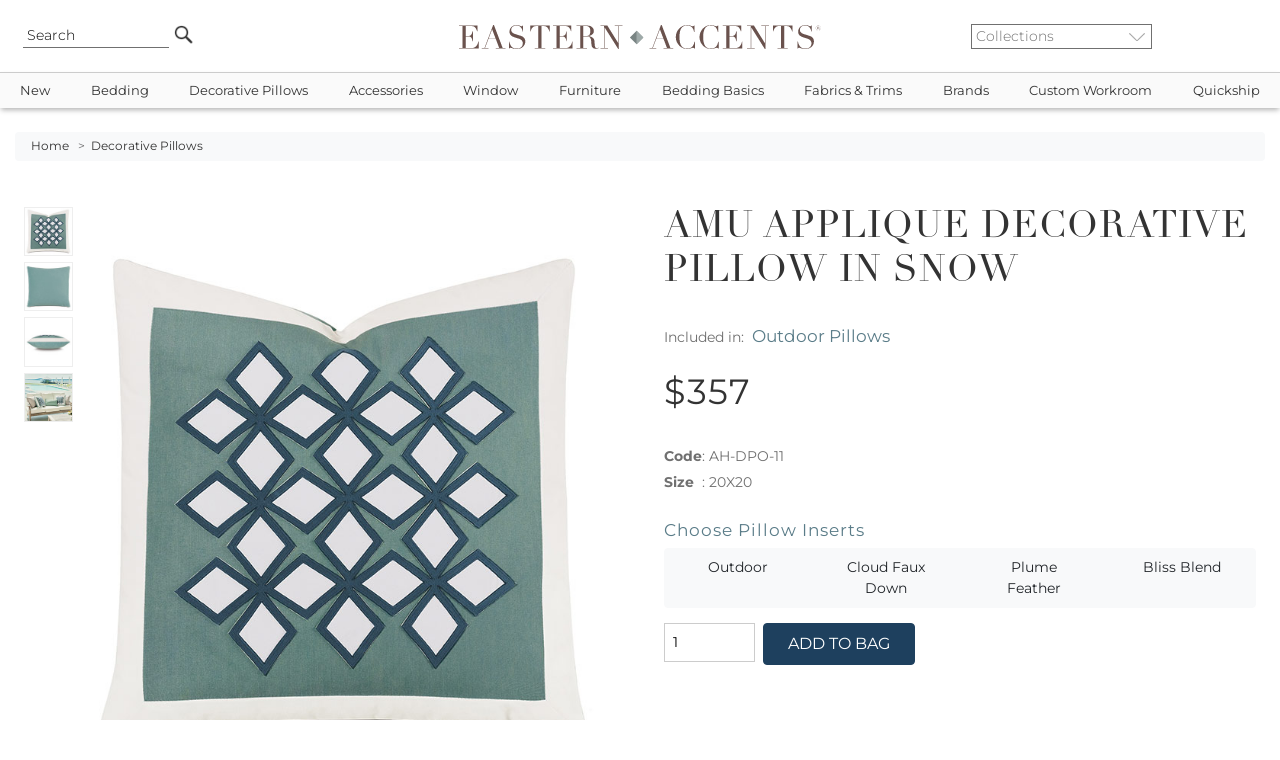

--- FILE ---
content_type: text/html
request_url: https://www.easternaccents.com/pv-226584-amu-applique-decorative-pillow-in-snow.html
body_size: 23592
content:

<!DOCTYPE html>
<html lang="en">
<head>
<!-- Google Tag Manager -->
<script type="8a9a1e0dbf635f914c5c9749-text/javascript">(function(w,d,s,l,i){w[l]=w[l]||[];w[l].push({'gtm.start':
new Date().getTime(),event:'gtm.js'});var f=d.getElementsByTagName(s)[0],
j=d.createElement(s),dl=l!='dataLayer'?'&l='+l:'';j.async=true;j.src=
'https://www.googletagmanager.com/gtm.js?id='+i+dl;f.parentNode.insertBefore(j,f);
})(window,document,'script','dataLayer','GTM-MTZNZXN');</script>
<!-- End Google Tag Manager -->

<meta name="viewport" content="width=device-width, initial-scale=1, maximum-scale=2">
<title>Amu Applique Decorative Pillow In Snow | Eastern Accents</title>
<meta name="twitter:card" content="summary_large_image" />
<meta property="twitter:domain" content="easternaccents.com" />
<meta property="twitter:url" content="https://www.easternaccents.com/pv-226584-amu-applique-decorative-pillow-in-snow.html" />
<meta name="twitter:description" content="Amu Applique Decorative Pillow In Snow - Throw pillow with lasercut geometric applique floral design.  Made in USA by Eastern Accents." />
<meta name="twitter:image" content="https://cdn.easternaccents.us/large/AH-DPO-11-large.jpg" />
<meta name="og:title" content="Amu Applique Decorative Pillow In Snow | Eastern Accents" />
<meta name="twitter:title" content="Amu Applique Decorative Pillow In Snow | Eastern Accents" />
<meta property="og:url" content="https://www.easternaccents.com/pv-226584-amu-applique-decorative-pillow-in-snow.html">
<meta property="og:type" content="website">
<meta property="og:site_name" content="Eastern Accents"/>
<meta property="og:type" content="website" />
<meta name="og:description" content="Amu Applique Decorative Pillow In Snow - Throw pillow with lasercut geometric applique floral design.  Made in USA by Eastern Accents." />
<meta name="og:image" content="https://cdn.easternaccents.us/large/AH-DPO-11-large.jpg" />
<meta name="description" content="Amu Applique Decorative Pillow In Snow - Throw pillow with lasercut geometric applique floral design.  Made in USA by Eastern Accents." />
<meta name="keywords" content="LASERCUT,WHITE,GREEN,20X20.THROW PILLOW,PILLOW,DECORATIVE PILLOW,GEOMETRIC,FLORAL,GREEN AND WHITE THROW PILLOW WITH LASERCUT DESIGN,GEOMETRIC THROW PILLOW,LASERCUT THROW PILLOW,USA" />
<meta http-equiv="content-language" content="English" />
<meta charset="ISO-8859-1" />
<meta name="rating" content="General" />
<meta name="ObjectType" content="Document" />
<meta name="revisit" content="1" />
<meta name="classification" content="General merchandise" />
<meta name="distribution" content="Global" />

<link href="https://www.easternaccents.com/pv-226584-amu-applique-decorative-pillow-in-snow.html" rel="canonical" />


<link rel="stylesheet" href="https://cdnjs.cloudflare.com/ajax/libs/jqueryui/1.12.1/jquery-ui.min.css">
<link rel="stylesheet" href="https://cdnjs.cloudflare.com/ajax/libs/twitter-bootstrap/4.6.0/css/bootstrap.min.css">
<link rel="stylesheet" type="text/css" href="https://cdn.easternaccents.us/usermods/templates/xhtml/css/styles.min.css?ver=03102025_4" />
<link rel="stylesheet" type="text/css" href="https://cdn.easternaccents.us/usermods/templates/xhtml/css/bootstrap-side-modals.css?ver=03102025_4" />
<style type="text/css">@font-face {font-family:Roboto;font-style:normal;font-weight:300;src:url(/cf-fonts/s/roboto/5.0.11/cyrillic-ext/300/normal.woff2);unicode-range:U+0460-052F,U+1C80-1C88,U+20B4,U+2DE0-2DFF,U+A640-A69F,U+FE2E-FE2F;font-display:swap;}@font-face {font-family:Roboto;font-style:normal;font-weight:300;src:url(/cf-fonts/s/roboto/5.0.11/greek-ext/300/normal.woff2);unicode-range:U+1F00-1FFF;font-display:swap;}@font-face {font-family:Roboto;font-style:normal;font-weight:300;src:url(/cf-fonts/s/roboto/5.0.11/latin/300/normal.woff2);unicode-range:U+0000-00FF,U+0131,U+0152-0153,U+02BB-02BC,U+02C6,U+02DA,U+02DC,U+0304,U+0308,U+0329,U+2000-206F,U+2074,U+20AC,U+2122,U+2191,U+2193,U+2212,U+2215,U+FEFF,U+FFFD;font-display:swap;}@font-face {font-family:Roboto;font-style:normal;font-weight:300;src:url(/cf-fonts/s/roboto/5.0.11/latin-ext/300/normal.woff2);unicode-range:U+0100-02AF,U+0304,U+0308,U+0329,U+1E00-1E9F,U+1EF2-1EFF,U+2020,U+20A0-20AB,U+20AD-20CF,U+2113,U+2C60-2C7F,U+A720-A7FF;font-display:swap;}@font-face {font-family:Roboto;font-style:normal;font-weight:300;src:url(/cf-fonts/s/roboto/5.0.11/vietnamese/300/normal.woff2);unicode-range:U+0102-0103,U+0110-0111,U+0128-0129,U+0168-0169,U+01A0-01A1,U+01AF-01B0,U+0300-0301,U+0303-0304,U+0308-0309,U+0323,U+0329,U+1EA0-1EF9,U+20AB;font-display:swap;}@font-face {font-family:Roboto;font-style:normal;font-weight:300;src:url(/cf-fonts/s/roboto/5.0.11/cyrillic/300/normal.woff2);unicode-range:U+0301,U+0400-045F,U+0490-0491,U+04B0-04B1,U+2116;font-display:swap;}@font-face {font-family:Roboto;font-style:normal;font-weight:300;src:url(/cf-fonts/s/roboto/5.0.11/greek/300/normal.woff2);unicode-range:U+0370-03FF;font-display:swap;}@font-face {font-family:Roboto;font-style:normal;font-weight:400;src:url(/cf-fonts/s/roboto/5.0.11/latin-ext/400/normal.woff2);unicode-range:U+0100-02AF,U+0304,U+0308,U+0329,U+1E00-1E9F,U+1EF2-1EFF,U+2020,U+20A0-20AB,U+20AD-20CF,U+2113,U+2C60-2C7F,U+A720-A7FF;font-display:swap;}@font-face {font-family:Roboto;font-style:normal;font-weight:400;src:url(/cf-fonts/s/roboto/5.0.11/vietnamese/400/normal.woff2);unicode-range:U+0102-0103,U+0110-0111,U+0128-0129,U+0168-0169,U+01A0-01A1,U+01AF-01B0,U+0300-0301,U+0303-0304,U+0308-0309,U+0323,U+0329,U+1EA0-1EF9,U+20AB;font-display:swap;}@font-face {font-family:Roboto;font-style:normal;font-weight:400;src:url(/cf-fonts/s/roboto/5.0.11/latin/400/normal.woff2);unicode-range:U+0000-00FF,U+0131,U+0152-0153,U+02BB-02BC,U+02C6,U+02DA,U+02DC,U+0304,U+0308,U+0329,U+2000-206F,U+2074,U+20AC,U+2122,U+2191,U+2193,U+2212,U+2215,U+FEFF,U+FFFD;font-display:swap;}@font-face {font-family:Roboto;font-style:normal;font-weight:400;src:url(/cf-fonts/s/roboto/5.0.11/cyrillic/400/normal.woff2);unicode-range:U+0301,U+0400-045F,U+0490-0491,U+04B0-04B1,U+2116;font-display:swap;}@font-face {font-family:Roboto;font-style:normal;font-weight:400;src:url(/cf-fonts/s/roboto/5.0.11/greek/400/normal.woff2);unicode-range:U+0370-03FF;font-display:swap;}@font-face {font-family:Roboto;font-style:normal;font-weight:400;src:url(/cf-fonts/s/roboto/5.0.11/greek-ext/400/normal.woff2);unicode-range:U+1F00-1FFF;font-display:swap;}@font-face {font-family:Roboto;font-style:normal;font-weight:400;src:url(/cf-fonts/s/roboto/5.0.11/cyrillic-ext/400/normal.woff2);unicode-range:U+0460-052F,U+1C80-1C88,U+20B4,U+2DE0-2DFF,U+A640-A69F,U+FE2E-FE2F;font-display:swap;}@font-face {font-family:Roboto;font-style:italic;font-weight:400;src:url(/cf-fonts/s/roboto/5.0.11/greek/400/italic.woff2);unicode-range:U+0370-03FF;font-display:swap;}@font-face {font-family:Roboto;font-style:italic;font-weight:400;src:url(/cf-fonts/s/roboto/5.0.11/cyrillic-ext/400/italic.woff2);unicode-range:U+0460-052F,U+1C80-1C88,U+20B4,U+2DE0-2DFF,U+A640-A69F,U+FE2E-FE2F;font-display:swap;}@font-face {font-family:Roboto;font-style:italic;font-weight:400;src:url(/cf-fonts/s/roboto/5.0.11/latin/400/italic.woff2);unicode-range:U+0000-00FF,U+0131,U+0152-0153,U+02BB-02BC,U+02C6,U+02DA,U+02DC,U+0304,U+0308,U+0329,U+2000-206F,U+2074,U+20AC,U+2122,U+2191,U+2193,U+2212,U+2215,U+FEFF,U+FFFD;font-display:swap;}@font-face {font-family:Roboto;font-style:italic;font-weight:400;src:url(/cf-fonts/s/roboto/5.0.11/greek-ext/400/italic.woff2);unicode-range:U+1F00-1FFF;font-display:swap;}@font-face {font-family:Roboto;font-style:italic;font-weight:400;src:url(/cf-fonts/s/roboto/5.0.11/latin-ext/400/italic.woff2);unicode-range:U+0100-02AF,U+0304,U+0308,U+0329,U+1E00-1E9F,U+1EF2-1EFF,U+2020,U+20A0-20AB,U+20AD-20CF,U+2113,U+2C60-2C7F,U+A720-A7FF;font-display:swap;}@font-face {font-family:Roboto;font-style:italic;font-weight:400;src:url(/cf-fonts/s/roboto/5.0.11/vietnamese/400/italic.woff2);unicode-range:U+0102-0103,U+0110-0111,U+0128-0129,U+0168-0169,U+01A0-01A1,U+01AF-01B0,U+0300-0301,U+0303-0304,U+0308-0309,U+0323,U+0329,U+1EA0-1EF9,U+20AB;font-display:swap;}@font-face {font-family:Roboto;font-style:italic;font-weight:400;src:url(/cf-fonts/s/roboto/5.0.11/cyrillic/400/italic.woff2);unicode-range:U+0301,U+0400-045F,U+0490-0491,U+04B0-04B1,U+2116;font-display:swap;}@font-face {font-family:Roboto;font-style:normal;font-weight:700;src:url(/cf-fonts/s/roboto/5.0.11/cyrillic-ext/700/normal.woff2);unicode-range:U+0460-052F,U+1C80-1C88,U+20B4,U+2DE0-2DFF,U+A640-A69F,U+FE2E-FE2F;font-display:swap;}@font-face {font-family:Roboto;font-style:normal;font-weight:700;src:url(/cf-fonts/s/roboto/5.0.11/cyrillic/700/normal.woff2);unicode-range:U+0301,U+0400-045F,U+0490-0491,U+04B0-04B1,U+2116;font-display:swap;}@font-face {font-family:Roboto;font-style:normal;font-weight:700;src:url(/cf-fonts/s/roboto/5.0.11/greek-ext/700/normal.woff2);unicode-range:U+1F00-1FFF;font-display:swap;}@font-face {font-family:Roboto;font-style:normal;font-weight:700;src:url(/cf-fonts/s/roboto/5.0.11/latin-ext/700/normal.woff2);unicode-range:U+0100-02AF,U+0304,U+0308,U+0329,U+1E00-1E9F,U+1EF2-1EFF,U+2020,U+20A0-20AB,U+20AD-20CF,U+2113,U+2C60-2C7F,U+A720-A7FF;font-display:swap;}@font-face {font-family:Roboto;font-style:normal;font-weight:700;src:url(/cf-fonts/s/roboto/5.0.11/latin/700/normal.woff2);unicode-range:U+0000-00FF,U+0131,U+0152-0153,U+02BB-02BC,U+02C6,U+02DA,U+02DC,U+0304,U+0308,U+0329,U+2000-206F,U+2074,U+20AC,U+2122,U+2191,U+2193,U+2212,U+2215,U+FEFF,U+FFFD;font-display:swap;}@font-face {font-family:Roboto;font-style:normal;font-weight:700;src:url(/cf-fonts/s/roboto/5.0.11/vietnamese/700/normal.woff2);unicode-range:U+0102-0103,U+0110-0111,U+0128-0129,U+0168-0169,U+01A0-01A1,U+01AF-01B0,U+0300-0301,U+0303-0304,U+0308-0309,U+0323,U+0329,U+1EA0-1EF9,U+20AB;font-display:swap;}@font-face {font-family:Roboto;font-style:normal;font-weight:700;src:url(/cf-fonts/s/roboto/5.0.11/greek/700/normal.woff2);unicode-range:U+0370-03FF;font-display:swap;}</style>
<style type="text/css">@font-face {font-family:Montserrat;font-style:normal;font-weight:100 900;src:url(/cf-fonts/v/montserrat/5.0.16/latin/wght/normal.woff2);unicode-range:U+0000-00FF,U+0131,U+0152-0153,U+02BB-02BC,U+02C6,U+02DA,U+02DC,U+0304,U+0308,U+0329,U+2000-206F,U+2074,U+20AC,U+2122,U+2191,U+2193,U+2212,U+2215,U+FEFF,U+FFFD;font-display:swap;}@font-face {font-family:Montserrat;font-style:normal;font-weight:100 900;src:url(/cf-fonts/v/montserrat/5.0.16/vietnamese/wght/normal.woff2);unicode-range:U+0102-0103,U+0110-0111,U+0128-0129,U+0168-0169,U+01A0-01A1,U+01AF-01B0,U+0300-0301,U+0303-0304,U+0308-0309,U+0323,U+0329,U+1EA0-1EF9,U+20AB;font-display:swap;}@font-face {font-family:Montserrat;font-style:normal;font-weight:100 900;src:url(/cf-fonts/v/montserrat/5.0.16/cyrillic-ext/wght/normal.woff2);unicode-range:U+0460-052F,U+1C80-1C88,U+20B4,U+2DE0-2DFF,U+A640-A69F,U+FE2E-FE2F;font-display:swap;}@font-face {font-family:Montserrat;font-style:normal;font-weight:100 900;src:url(/cf-fonts/v/montserrat/5.0.16/latin-ext/wght/normal.woff2);unicode-range:U+0100-02AF,U+0304,U+0308,U+0329,U+1E00-1E9F,U+1EF2-1EFF,U+2020,U+20A0-20AB,U+20AD-20CF,U+2113,U+2C60-2C7F,U+A720-A7FF;font-display:swap;}@font-face {font-family:Montserrat;font-style:normal;font-weight:100 900;src:url(/cf-fonts/v/montserrat/5.0.16/cyrillic/wght/normal.woff2);unicode-range:U+0301,U+0400-045F,U+0490-0491,U+04B0-04B1,U+2116;font-display:swap;}@font-face {font-family:Montserrat;font-style:italic;font-weight:100 900;src:url(/cf-fonts/v/montserrat/5.0.16/cyrillic/wght/italic.woff2);unicode-range:U+0301,U+0400-045F,U+0490-0491,U+04B0-04B1,U+2116;font-display:swap;}@font-face {font-family:Montserrat;font-style:italic;font-weight:100 900;src:url(/cf-fonts/v/montserrat/5.0.16/cyrillic-ext/wght/italic.woff2);unicode-range:U+0460-052F,U+1C80-1C88,U+20B4,U+2DE0-2DFF,U+A640-A69F,U+FE2E-FE2F;font-display:swap;}@font-face {font-family:Montserrat;font-style:italic;font-weight:100 900;src:url(/cf-fonts/v/montserrat/5.0.16/latin/wght/italic.woff2);unicode-range:U+0000-00FF,U+0131,U+0152-0153,U+02BB-02BC,U+02C6,U+02DA,U+02DC,U+0304,U+0308,U+0329,U+2000-206F,U+2074,U+20AC,U+2122,U+2191,U+2193,U+2212,U+2215,U+FEFF,U+FFFD;font-display:swap;}@font-face {font-family:Montserrat;font-style:italic;font-weight:100 900;src:url(/cf-fonts/v/montserrat/5.0.16/latin-ext/wght/italic.woff2);unicode-range:U+0100-02AF,U+0304,U+0308,U+0329,U+1E00-1E9F,U+1EF2-1EFF,U+2020,U+20A0-20AB,U+20AD-20CF,U+2113,U+2C60-2C7F,U+A720-A7FF;font-display:swap;}@font-face {font-family:Montserrat;font-style:italic;font-weight:100 900;src:url(/cf-fonts/v/montserrat/5.0.16/vietnamese/wght/italic.woff2);unicode-range:U+0102-0103,U+0110-0111,U+0128-0129,U+0168-0169,U+01A0-01A1,U+01AF-01B0,U+0300-0301,U+0303-0304,U+0308-0309,U+0323,U+0329,U+1EA0-1EF9,U+20AB;font-display:swap;}</style>
<script type="8a9a1e0dbf635f914c5c9749-text/javascript" src="https://cdnjs.cloudflare.com/ajax/libs/jquery/3.2.1/jquery.min.js"></script>
<script src="https://cdnjs.cloudflare.com/ajax/libs/popper.js/1.11.0/umd/popper.min.js" type="8a9a1e0dbf635f914c5c9749-text/javascript"></script>
<script src="https://cdnjs.cloudflare.com/ajax/libs/twitter-bootstrap/4.6.0/js/bootstrap.min.js" type="8a9a1e0dbf635f914c5c9749-text/javascript"></script>
<script src="https://cdnjs.cloudflare.com/ajax/libs/font-awesome/5.12.1/js/all.min.js" crossorigin="anonymous" async type="8a9a1e0dbf635f914c5c9749-text/javascript"></script>
<script type="8a9a1e0dbf635f914c5c9749-text/javascript" src="https://cdn.easternaccents.us/scripts/jscripts/ibox/ibox.js?ver=03102025_4" defer></script> 
<script type="8a9a1e0dbf635f914c5c9749-text/javascript" src="https://cdn.easternaccents.us/scripts/jscripts/ibox/ibox.extras.js?ver=03102025_4" defer></script> 
<script src="https://cdnjs.cloudflare.com/ajax/libs/elevatezoom/3.0.1/jquery.elevatezoom.min.js" defer type="8a9a1e0dbf635f914c5c9749-text/javascript"></script>
<script type="8a9a1e0dbf635f914c5c9749-text/javascript" src="https://cdn.easternaccents.us/scripts/jscripts/jq/jquery.popUpWindow.js?ver=03102025_4" defer></script> 
<script type="8a9a1e0dbf635f914c5c9749-text/javascript" src="https://cdnjs.cloudflare.com/ajax/libs/slick-carousel/1.9.0/slick.min.js" defer></script>
<script src="https://cdnjs.cloudflare.com/ajax/libs/jqueryui/1.12.1/jquery-ui.min.js" type="8a9a1e0dbf635f914c5c9749-text/javascript"></script>

<script type="application/ld+json">
{ "@context" : "https://schema.org",
  "@type" : "Organization",
  "name" : "Eastern Accents",
  "alternateName" : "Eastern Accents Luxury Bedding & Home Decor",
  "url" : "https://www.easternaccents.com/",
  "logo" : "https://www.easternaccents.com/usermods/img/eastern-accents-luxury-bedding-logo.jpg",
  "slogan" : "Luxury Bedding and Home Textiles",
  "sameAs" : ["https://www.facebook.com/easternaccents/",
  "https://www.pinterest.ca/easternaccents/",
  "https://www.instagram.com/easternaccents/",
  "https://www.youtube.com/channel/UChck4vnQ_73jhBeaVjDWR5g"
],
  "address": {
    "@type": "PostalAddress",
    "addressLocality": "Chicago",
    "addressCountry": "USA",
    "addressRegion": "IL",
    "postalCode": "60641",
    "streetAddress": "4201 W. Belmont Ave"
  },
"contactPoint" : [
	{
      "@type" : "ContactPoint",
      "email" : "customerservice@easternaccents.com",
      "contactType" : "Customer Service",
      "areaServed" : ["US","CA"]
    } , {
      "@type" : "ContactPoint",
      "telephone" : "+1-800-397-4556",
      "contactType" : "Customer Service",
      "contactOption" : "TollFree",
      "areaServed" : ["US","CA"]
    } , {
      "@type" : "ContactPoint",
      "faxNumber" : "+1-800-998-3278",
      "contactType" : "Customer Service",
      "areaServed" : ["US","CA"]
    } ] }
</script>	

<script src="https://analytics.ahrefs.com/analytics.js" data-key="g/vbrxoi5uhQnXxmcaJEHg" async type="8a9a1e0dbf635f914c5c9749-text/javascript"></script>
</head>
<body data-spy="scroll" data-target="#sidebar">
<!-- Google Tag Manager (noscript) -->
<noscript><iframe src="https://www.googletagmanager.com/ns.html?id=GTM-MTZNZXN"
height="0" width="0" style="display:none;visibility:hidden"></iframe></noscript>
<!-- End Google Tag Manager (noscript) -->

        <div class="header container-fluid px-0">
            <div class="wrapper row px-2">
			
                <div class="col-2 d-lg-none d-flex">
                    <button data-toggle="collapse" data-target="#topbar" type="button" class="navbar-toggle collapsed hideprint">
                        <span class="sr-only">Toggle navigation</span> <i class="fas fa-bars"></i>
                    </button>
                </div>
				<div class="col-2 d-none d-lg-flex">
                   <div class="searchBox">
    	                <form id="searchform" action="/pl-0-search" method="get" class="search" name="searchBox" style="position:relative;" onsubmit="if (!window.__cfRLUnblockHandlers) return false; if(document.getElementById('strSearch').value.toLowerCase()=='search' || document.getElementById('strSearch').value=='')return false;" data-cf-modified-8a9a1e0dbf635f914c5c9749-="">
                            <input name="strSearch" id="strSearch" class="frontsearch" placeholder="Search" value="Search" onclick="if (!window.__cfRLUnblockHandlers) return false; if(this.value.toLowerCase()=='search')this.value='';" data-cf-modified-8a9a1e0dbf635f914c5c9749-="" />
	                        <input src="https://cdn.easternaccents.us/usermods/img/Go1_off.png" type="image" class="gobutton headhover" alt="Go" />
	                        <input type="hidden" value="t" name="search" />
	                        <input type="hidden" value="s" name="f" />
	                    </form>
	                </div>

                </div>
				<div class="col-1 d-none d-lg-flex">
				</div>
                <div class="col-8 col-lg-6">
		                
						
					<div id="logodiv">
						<a href="https://www.easternaccents.com/">
                        <img src="https://cdn.easternaccents.us/usermods/img/logo.svg?ver=02112020" border="0" alt="Eastern Accents - Luxury designer bedding, linens, and home decor" class="logo d-none d-sm-inline"  width="678" height="46"/><img src="https://cdn.easternaccents.us/usermods/img/logo_mobile.svg?ver=02112020" border="0" alt="Eastern Accents - Luxury designer bedding, linens, and home decor" class="logo d-sm-none d-inline" width="678" height="46"/>
                            <span class="alt-logo">Eastern Accents - Luxury designer bedding, linens, and home decor</span>
                        </a>
						
                   
                    </div>
                    
                </div>


                <div class="col-2 d-none d-lg-flex">                    
                    <div class="collectionlist">	                
                        <form action="/collection.asp" method="get">
                            <select name="IDCategory" onchange="if (!window.__cfRLUnblockHandlers) return false; if(this.value!='')document.location.href = this.value;" class="ddCollection" aria-label="Collections" data-cf-modified-8a9a1e0dbf635f914c5c9749-="">
			                    <option value="">Collections</option>	  
			                    <option value="https://www.easternaccents.com/cl-1337-acantha">Acantha</option><option value="https://www.easternaccents.com/cl-1350-adare-manor-collection">Adare Manor</option><option value="https://www.easternaccents.com/cl-1698-adrienne-fine-linens-collection">Adrienne</option><option value="https://www.easternaccents.com/cl-927-aiden-luxury-bedding-collection-by-eastern-accents">Aiden</option><option value="https://www.easternaccents.com/cl-1183-alaia-collection">Alaia</option><option value="https://www.easternaccents.com/cl-983-albany-white-washable-100-cotton-matelasse-coverlet-and-pillows">Albany</option><option value="https://www.easternaccents.com/cl-1380-aldrich-collection">Aldrich</option><option value="https://www.easternaccents.com/cl-1794-alma-collection">Alma</option><option value="https://www.easternaccents.com/cl-1955-alpaca">Alpaca</option><option value="https://www.easternaccents.com/cl-1907-altan-mashup-bedding-collection-by-eastern-accents">Altan</option><option value="https://www.easternaccents.com/cl-1956-althea">Althea</option><option value="https://www.easternaccents.com/cl-968-amal-luxury-bedding-collection">Amal</option><option value="https://www.easternaccents.com/cl-963-amara-collection">Amara</option><option value="https://www.easternaccents.com/cl-1659-amberlynn-bedding-collection">Amberlynn</option><option value="https://www.easternaccents.com/cl-1075-ambiance-trevira-sheer-drapery-collection">Ambiance Drapery</option><option value="https://www.easternaccents.com/cl-1927-andes">Andes</option><option value="https://www.easternaccents.com/cl-1874-andromeda-fine-linens-by-de'-medici">Andromeda</option><option value="https://www.easternaccents.com/cl-1634-animal-upholstered-ottomans--benches">Animale</option><option value="https://www.easternaccents.com/cl-1650-antiquity-velvet-decorative-pillows">Antiquity</option><option value="https://www.easternaccents.com/cl-1013-aoki-tropical-luxury-bedding-collection">Aoki</option><option value="https://www.easternaccents.com/cl-1909-arlen-mashup-bedding-collection-by-eastern-accents">Arlen</option><option value="https://www.easternaccents.com/cl-1246-artemis-collection">Artemis</option><option value="https://www.easternaccents.com/cl-1007-arthur-luxury-bedding-collection">Arthur</option><option value="https://www.easternaccents.com/cl-1761-arwen-bedding-collection">Arwen</option><option value="https://www.easternaccents.com/cl-1254-arya-collection">Arya</option><option value="https://www.easternaccents.com/cl-1734-asana-luxury-bedding-collection">Asana</option><option value="https://www.easternaccents.com/cl-1287-astoria">Astoria</option><option value="https://www.easternaccents.com/cl-1392-azores">Azores</option><option value="https://www.easternaccents.com/cl-1012-azul">Azul</option><option value="https://www.easternaccents.com/cl-1014-bale-collection">Bale</option><option value="https://www.easternaccents.com/cl-1566-balfour-collection">Balfour</option><option value="https://www.easternaccents.com/cl-1291-banks-collection">Banks</option><option value="https://www.easternaccents.com/cl-870-bardot">Bardot</option><option value="https://www.easternaccents.com/cl-1676-baxter-bedding-collection">Baxter</option><option value="https://www.easternaccents.com/cl-1853-bay-point">Bay Point</option><option value="https://www.easternaccents.com/cl-1565-baynes-collection">Baynes</option><option value="https://www.easternaccents.com/cl-1929-beatrice-bedding-collection">Beatrice</option><option value="https://www.easternaccents.com/cl-1894-beau">Beau</option><option value="https://www.easternaccents.com/cl-1313-beaver-creek">Beaver Creek</option><option value="https://www.easternaccents.com/cl-1856-beechwood">Beechwood</option><option value="https://www.easternaccents.com/cl-1827-belize-collection">Belize</option><option value="https://www.easternaccents.com/cl-1339-benjamin-mashup">Benjamin</option><option value="https://www.easternaccents.com/cl-1904-benson-bedding-collection-by-thom-filicia">Benson</option><option value="https://www.easternaccents.com/cl-1308-beru-mashup">Beru</option><option value="https://www.easternaccents.com/cl-1373-bimini-collection">Bimini</option><option value="https://www.easternaccents.com/cl-1828-bishop-collection">Bishop</option><option value="https://www.easternaccents.com/cl-964-blake-collection">Blake</option><option value="https://www.easternaccents.com/cl-1799-blass-ticking">Blass</option><option value="https://www.easternaccents.com/cl-1585-bluff-soft-pink-sham-pillows-and-coverlet-by-thom-filicia-for-eastern-accents">Bluff</option><option value="https://www.easternaccents.com/cl-1755-border--trim-decorative-pillows">Border & Trim</option><option value="https://www.easternaccents.com/cl-1782-boucle-pillows-by-studio-773">Boucle</option><option value="https://www.easternaccents.com/cl-1271-boutique-designer-throw-pillows--luxury-pillows--bedding-by-studio-773-for-eastern-accents">Boutique</option><option value="https://www.easternaccents.com/cl-1053-bowie-exotic-luxury-bedding-collection">Bowie</option><option value="https://www.easternaccents.com/cl-965-box-spring-covers">Box Spring Covers</option><option value="https://www.easternaccents.com/cl-1586-brant-point-finely-striped-cotton-bed-shams-and-duvet-cover-by-thom-filicia-for-eastern-accents">Brant Point</option><option value="https://www.easternaccents.com/cl-980-brayden-collection">Brayden</option><option value="https://www.easternaccents.com/cl-1314-breckenridge">Breckenridge</option><option value="https://www.easternaccents.com/cl-1076-breeze-pure-linen">Breeze Drapery</option><option value="https://www.easternaccents.com/cl-1344-brentwood-bedset">Brentwood</option><option value="https://www.easternaccents.com/cl-1699-brera-flannel-collection">Brera</option><option value="https://www.easternaccents.com/cl-1587-bridgehampton">Bridgehampton</option><option value="https://www.easternaccents.com/cl-1971-brisa">Brisa</option><option value="https://www.easternaccents.com/cl-1261-brooklyn">Brooklyn</option><option value="https://www.easternaccents.com/cl-1770-cabo-collection">Cabo</option><option value="https://www.easternaccents.com/cl-1596-cador">Cador</option><option value="https://www.easternaccents.com/cl-1970-calliope">Calliope</option><option value="https://www.easternaccents.com/cl-1171-calypso-peacock-collection">Calypso Peacock</option><option value="https://www.easternaccents.com/cl-1574-camden-collection">Camden</option><option value="https://www.easternaccents.com/cl-1700-camilla-linen-collection">Camilla</option><option value="https://www.easternaccents.com/cl-1916-camille">Camille</option><option value="https://www.easternaccents.com/cl-1701-carlotta-fine-linens-collection">Carlotta</option><option value="https://www.easternaccents.com/cl-1779-carmel">Carmel</option><option value="https://www.easternaccents.com/cl-1324-carson-mashup">Carson</option><option value="https://www.easternaccents.com/cl-1889-casa-guava">Casa Guava</option><option value="https://www.easternaccents.com/cl-1370-castaway-collection">Castaway</option><option value="https://www.easternaccents.com/cl-1556-castine">Castine</option><option value="https://www.easternaccents.com/cl-1972-cavill">Cavill</option><option value="https://www.easternaccents.com/cl-1966-caye">Caye</option><option value="https://www.easternaccents.com/cl-1702-celine-lace-fine-linens-collection">Celine</option><option value="https://www.easternaccents.com/cl-863-central-park-collection">Central Park</option><option value="https://www.easternaccents.com/cl-892-chalet-alpine-home-collection">Chalet Alpine Home</option><option value="https://www.easternaccents.com/cl-1891-champagne-sparkle">Champagne Sparkle</option><option value="https://www.easternaccents.com/cl-1867-charlie">Charlie</option><option value="https://www.easternaccents.com/cl-1056-chatham-collection">Chatham</option><option value="https://www.easternaccents.com/cl-1588-chilmark-collection">Chilmark</option><option value="https://www.easternaccents.com/cl-1296-cisero">Cisero</option><option value="https://www.easternaccents.com/cl-1662-alexa-hampton-bedding-collections---claire">Claire</option><option value="https://www.easternaccents.com/cl-1854-clearview-collection">Clearview</option><option value="https://www.easternaccents.com/cl-1369-clementine-collection">Clementine</option><option value="https://www.easternaccents.com/cl-1888-cocobay-luxury-bedding-collection">Cocobay</option><option value="https://www.easternaccents.com/cl-1917-colt-bedding-collection-from-niche-by-eastern-accents">Colt</option><option value="https://www.easternaccents.com/cl-1668-congaree-bedding-collection-by-eastern-accents">Congaree</option><option value="https://www.easternaccents.com/cl-1863-connery">Connery</option><option value="https://www.easternaccents.com/cl-1303-cooper">Cooper</option><option value="https://www.easternaccents.com/cl-1703-coperta-collection">Coperta</option><option value="https://www.easternaccents.com/cl-1639-copley-collection">Copley</option><option value="https://www.easternaccents.com/cl-1789-coraline--mashup">Coraline</option><option value="https://www.easternaccents.com/cl-1896-corona-del-mar">Corona Del Mar</option><option value="https://www.easternaccents.com/cl-1870-cove">Cove</option><option value="https://www.easternaccents.com/cl-1934-cristobal-bedding-collection">Cristobal</option><option value="https://www.easternaccents.com/cl-1762-danae-bedding-collection">Danae</option><option value="https://www.easternaccents.com/cl-1942-dawn">Dawn</option><option value="https://www.easternaccents.com/cl-1704-delaveen-collection">Delaveen</option><option value="https://www.easternaccents.com/cl-1045-delray-matelasse">Delray Matelasse</option><option value="https://www.easternaccents.com/cl-1705-deluca-collection">Deluca</option><option value="https://www.easternaccents.com/cl-1649-devon-collection">Devon</option><option value="https://www.easternaccents.com/cl-1609-dexter-mashup">Dexter</option><option value="https://www.easternaccents.com/cl-1363-dia-mashup">Dia</option><option value="https://www.easternaccents.com/cl-1823-dolce-throws">Dolce Throws</option><option value="https://www.easternaccents.com/cl-1897-dominique">Dominique</option><option value="https://www.easternaccents.com/cl-866-downey-collection">Downey</option><option value="https://www.easternaccents.com/cl-1903-duke-mashup-bedding-collection-by-zachary-luke-designs">Duke</option><option value="https://www.easternaccents.com/cl-1381-echo-collection">Echo</option><option value="https://www.easternaccents.com/cl-871-edith-collection">Edith</option><option value="https://www.easternaccents.com/cl-1077-edris-drapery">Edris Drapery</option><option value="https://www.easternaccents.com/cl-1769-elektra-collection">Elektra</option><option value="https://www.easternaccents.com/cl-1877-eleonor-bedding-collection">Eleonor</option><option value="https://www.easternaccents.com/cl-1420-elias">Elias</option><option value="https://www.easternaccents.com/cl-1976-elise">Elise</option><option value="https://www.easternaccents.com/cl-1237-elliott-mashup">Elliott</option><option value="https://www.easternaccents.com/cl-966-eloise-boho-designer-luxury-bedding-collection">Eloise</option><option value="https://www.easternaccents.com/cl-1941-elspeth">Elspeth</option><option value="https://www.easternaccents.com/cl-1895-ember-fine-linen-collection">Ember</option><option value="https://www.easternaccents.com/cl-1176-emerson-collection">Emerson</option><option value="https://www.easternaccents.com/cl-1706-emilio-jacquard-fine-linen-collection">Emilio</option><option value="https://www.easternaccents.com/cl-1947-emmeline">Emmeline</option><option value="https://www.easternaccents.com/cl-1046-emory-collection">Emory</option><option value="https://www.easternaccents.com/cl-1890-enoch-luxury-bedding-collection-by-niche-for-eastern-acccents">Enoch</option><option value="https://www.easternaccents.com/cl-1707-enzo-fine-linens-collection">Enzo</option><option value="https://www.easternaccents.com/cl-466-equestrian">Equestrian</option><option value="https://www.easternaccents.com/cl-1865-esmeralda">Esmeralda</option><option value="https://www.easternaccents.com/cl-1683-esmeraude-bedding-collection">Esmeraude</option><option value="https://www.easternaccents.com/cl-1412-estelle-mashup">Estelle</option><option value="https://www.easternaccents.com/cl-1292-evangeline-collection">Evangeline</option><option value="https://www.easternaccents.com/cl-1959-evelina">Evelina</option><option value="https://www.easternaccents.com/cl-1664-alexa-hampton-bedding-collections---evie">Evie</option><option value="https://www.easternaccents.com/cl-947-ezra">Ezra</option><option value="https://www.easternaccents.com/cl-1855-fairuza-collection">Fairuza</option><option value="https://www.easternaccents.com/cl-1113-faux-fur-pillow-by-studio-773">Faux Fur</option><option value="https://www.easternaccents.com/cl-1760-faux-leather-pillow-by-studio-773">Faux Leather</option><option value="https://www.easternaccents.com/cl-1647-felicity-bedding-collection">Felicity</option><option value="https://www.easternaccents.com/cl-1623-felix-bedding-collection">Felix</option><option value="https://www.easternaccents.com/cl-1589-fiddlesticks-fine-linen">Fiddlesticks Fine Linen</option><option value="https://www.easternaccents.com/cl-1597-fielder-mashup">Fielder</option><option value="https://www.easternaccents.com/cl-1297-filmore-collection">Filmore</option><option value="https://www.easternaccents.com/cl-1570-fossil-collection">Fossil</option><option value="https://www.easternaccents.com/cl-1365-frances-mashup">Frances</option><option value="https://www.easternaccents.com/cl-1708-fresco-sateen-fine-linens-collection">Fresco</option><option value="https://www.easternaccents.com/cl-1730-freya-bedding-collection">Freya</option><option value="https://www.easternaccents.com/cl-732-gavin-collection">Gavin</option><option value="https://www.easternaccents.com/cl-1156-geode-pillows">Geode</option><option value="https://www.easternaccents.com/cl-1557-gepard">Gepard</option><option value="https://www.easternaccents.com/cl-1709-gianna-percale-fine-linen-collection">Gianna</option><option value="https://www.easternaccents.com/cl-1925-giorgina-bedding-collection">Giorgina</option><option value="https://www.easternaccents.com/cl-1424-glendorn-mashup-bedding-collection">Glendorn</option><option value="https://www.easternaccents.com/cl-1858-glinda-mashup-collection">Glinda</option><option value="https://www.easternaccents.com/cl-1284-glisten">Glisten</option><option value="https://www.easternaccents.com/cl-1655-gondry-bedding-collection">Gondry</option><option value="https://www.easternaccents.com/cl-1336-grayson">Grayson</option><option value="https://www.easternaccents.com/cl-1922-grenada-tropical-bedding-collection-by-eastern-accents">Grenada</option><option value="https://www.easternaccents.com/cl-1078-gresham-embroidery-curtain-panel">Gresham Drapery</option><option value="https://www.easternaccents.com/cl-1919-gustav-fine-linens-collection-by-de'-medici-fine-linens">Gustav</option><option value="https://www.easternaccents.com/cl-1047-halo-collection">Halo</option><option value="https://www.easternaccents.com/cl-1775-halprin-collection">Halprin</option><option value="https://www.easternaccents.com/cl-1159-hampton">Hampton</option><option value="https://www.easternaccents.com/cl-1710-hansel-flannel-bedding-collection">Hansel</option><option value="https://www.easternaccents.com/cl-1154-harper-white">Harper White</option><option value="https://www.easternaccents.com/cl-1741-hasting-bedding-collection-by-thom-filicia">Hastings</option><option value="https://www.easternaccents.com/cl-1876-haunt-couture">Haunt Couture</option><option value="https://www.easternaccents.com/cl-1871-haven-bedding-collection">Haven</option><option value="https://www.easternaccents.com/cl-1743-hawley-bedding-collection-by-thom-filicia">Hawley</option><option value="https://www.easternaccents.com/cl-1687-heathered-wool-pillows-by-studio-773">Heathered Wool</option><option value="https://www.easternaccents.com/cl-1008-hendrix-collections">Hendrix</option><option value="https://www.easternaccents.com/cl-1627-henio-bedding-collection">Henio</option><option value="https://www.easternaccents.com/cl-1829-higgins-collection">Higgins</option><option value="https://www.easternaccents.com/cl-1795-high-tide">High Tide</option><option value="https://www.easternaccents.com/cl-1967-highland">Highland</option><option value="https://www.easternaccents.com/cl-1282-holiday-classic-decorative-pillows-by-studio-773">Holiday Classic</option><option value="https://www.easternaccents.com/cl-1787-holiday-glam-decorative-pillows">Holiday Glam</option><option value="https://www.easternaccents.com/cl-1790-holiday-lodge">Holiday Lodge</option><option value="https://www.easternaccents.com/cl-1788-holiday-traditional">Holiday Traditional</option><option value="https://www.easternaccents.com/cl-1926-home-for-the-holidays">Home for the Holidays</option><option value="https://www.easternaccents.com/cl-1892-hoyt-luxury-bedding-collection-from-thom-filica-for-eastern-accents">Hoyt</option><option value="https://www.easternaccents.com/cl-1346-hugo-collection">Hugo</option><option value="https://www.easternaccents.com/cl-1584-hullabaloo-collection">Hullabaloo</option><option value="https://www.easternaccents.com/cl-1188-imogen-collection">Imogen</option><option value="https://www.easternaccents.com/cl-1711-incanto-jacquard-fine-linens-in-silver">Incanto</option><option value="https://www.easternaccents.com/cl-896-indira">Indira</option><option value="https://www.easternaccents.com/cl-1559-indochine-bedset">Indochine</option><option value="https://www.easternaccents.com/cl-1804-alexa-hampton-indoor-decorative-pillows-2022">Indoor Pillows</option><option value="https://www.easternaccents.com/cl-1861-ines-collection">Inez</option><option value="https://www.easternaccents.com/cl-1260-inigo-mashup">Inigo</option><option value="https://www.easternaccents.com/cl-1243-isolde-collection">Isolde</option><option value="https://www.easternaccents.com/cl-1921-izamar-fine-linens-collection-by-de'-medici-fine-linens">Izamar</option><option value="https://www.easternaccents.com/cl-1660-izaro-watercolor-sateen-fine-linens">Izaro</option><option value="https://www.easternaccents.com/cl-1911-jade-mashup-bedding-collection">Jade</option><option value="https://www.easternaccents.com/cl-1563-jardine">Jardine</option><option value="https://www.easternaccents.com/cl-1735-jinora-bedding-collection">Jinora</option><option value="https://www.easternaccents.com/cl-1797-joaquin-collection">Joaquin</option><option value="https://www.easternaccents.com/cl-1731-joella-bedding-collection-by-eastern-accents">Joella</option><option value="https://www.easternaccents.com/cl-1371-jolene-collection">Jolene</option><option value="https://www.easternaccents.com/cl-1656-josette-collection">Josette</option><option value="https://www.easternaccents.com/cl-1912-joshua-mashup-bedding-collection">Joshua</option><option value="https://www.easternaccents.com/cl-1712-juliet-lace-sateen-bedding-collection-in-ivory-and-white">Juliet</option><option value="https://www.easternaccents.com/cl-1376-junonia-collection">Junonia</option><option value="https://www.easternaccents.com/cl-1367-kade-collection">Kade</option><option value="https://www.easternaccents.com/cl-1945-kane">Kane</option><option value="https://www.easternaccents.com/cl-1757-kara-mashup-bedding-collection-by-eastern-accents">Kara</option><option value="https://www.easternaccents.com/cl-1732-kellen-mashup-collection-by-eastern-accents">Kellen</option><option value="https://www.easternaccents.com/cl-1784-kelso-collection">Kelso</option><option value="https://www.easternaccents.com/cl-1803-kiki-white-collection">Kiki</option><option value="https://www.easternaccents.com/cl-1379-kilbourn-collection">Kilbourn</option><option value="https://www.easternaccents.com/cl-1680-kimahri-bedding-collection">Kimahri</option><option value="https://www.easternaccents.com/cl-1353-kinsley-fine-linen">Kinsley Fine Linen</option><option value="https://www.easternaccents.com/cl-1786-kolette-collection">Kolette</option><option value="https://www.easternaccents.com/cl-1933-kona-bedding-collection">Kona</option><option value="https://www.easternaccents.com/cl-1852-laguna-collection">Laguna</option><option value="https://www.easternaccents.com/cl-1657-lara-mashup-collection-by-eastern-accents">Lara</option><option value="https://www.easternaccents.com/cl-1663-alexa-hampton-bedding-collections---lars">Lars</option><option value="https://www.easternaccents.com/cl-1057-laurel-collection">Laurel</option><option value="https://www.easternaccents.com/cl-1879-layton-kids'-bedding-collection">Layton</option><option value="https://www.easternaccents.com/cl-1688-leather-pillows-by-studio-773">Leather</option><option value="https://www.easternaccents.com/cl-1599-leif-mashup">Leif</option><option value="https://www.easternaccents.com/cl-1413-leighton">Leighton</option><option value="https://www.easternaccents.com/cl-1913-leona-mashup-bedding-collection">Leona</option><option value="https://www.easternaccents.com/cl-1672-liesl-collection-by-celerie-kemble">Liesl</option><option value="https://www.easternaccents.com/cl-1714-linea-collection">Linea</option><option value="https://www.easternaccents.com/cl-1277-lodge-group">Lodge</option><option value="https://www.easternaccents.com/cl-1351-lodi-collection">Lodi</option><option value="https://www.easternaccents.com/cl-1270-logan-collection">Logan</option><option value="https://www.easternaccents.com/cl-1943-lori">Lori</option><option value="https://www.easternaccents.com/cl-949-lourde-collection">Lourde</option><option value="https://www.easternaccents.com/cl-1740-lupita-collection">Lupita</option><option value="https://www.easternaccents.com/cl-1715-lusso-sateen-bedding-collection-in-white-and-cream">Lusso</option><option value="https://www.easternaccents.com/cl-1044-luxe-collection">Luxe</option><option value="https://www.easternaccents.com/cl-1716-lyra-fine-linens-collection">Lyra</option><option value="https://www.easternaccents.com/cl-1581-mackay-collection">Mackay</option><option value="https://www.easternaccents.com/cl-1378-maddox-collections">Maddox</option><option value="https://www.easternaccents.com/cl-973-magnolia-collection">Magnolia</option><option value="https://www.easternaccents.com/cl-1717-majorca-bedding-collection-by-eastern-accents">Majorca</option><option value="https://www.easternaccents.com/cl-1801-malaya-gingham-collection">Malaya</option><option value="https://www.easternaccents.com/cl-897-maldive-collection">Maldive</option><option value="https://www.easternaccents.com/cl-1054-malia-collection">Malia</option><option value="https://www.easternaccents.com/cl-1645-marceau-glam-decorative-bedding">Marceau</option><option value="https://www.easternaccents.com/cl-1638-marco-collection-by-thom-filicia">Marco</option><option value="https://www.easternaccents.com/cl-1665-alexa-hampton-bedding-collections---marguerite">Marguerite</option><option value="https://www.easternaccents.com/cl-1115-maritime-collection">Maritime</option><option value="https://www.easternaccents.com/cl-984-marsden-fine-linen-by-thom-filicia-for-eastern-accents">Marsden Fine Linen</option><option value="https://www.easternaccents.com/cl-955-marvel-sapphire">Marvel Sapphire</option><option value="https://www.easternaccents.com/cl-1718-matera-sateen-pique-bedding-collection">Matera</option><option value="https://www.easternaccents.com/cl-1396-matira-mashup">Matira</option><option value="https://www.easternaccents.com/cl-1419-matterhorn-mashup">Matterhorn</option><option value="https://www.easternaccents.com/cl-1880-max-kids'-bedding-collection">Max</option><option value="https://www.easternaccents.com/cl-1824-meadow-sateen-bedding-collection">Meadow</option><option value="https://www.easternaccents.com/cl-1578-medara-collection">Medara</option><option value="https://www.easternaccents.com/cl-1079-meridian-solid-weave-drapery-collection">Meridian Drapery</option><option value="https://www.easternaccents.com/cl-1681-meyer-collection-by-celerie-kemble">Meyer</option><option value="https://www.easternaccents.com/cl-1800-midori-collection">Midori</option><option value="https://www.easternaccents.com/cl-1881-mimi-kids'-bedding-collection">Mimi</option><option value="https://www.easternaccents.com/cl-1962-mira">Mira</option><option value="https://www.easternaccents.com/cl-1872-miramar">Miramar</option><option value="https://www.easternaccents.com/cl-1230-miri-coffee">Miri Coffee</option><option value="https://www.easternaccents.com/cl-1884-miriam">Miriam</option><option value="https://www.easternaccents.com/cl-1887-moab-bedding-collection">Moab</option><option value="https://www.easternaccents.com/cl-985-mohair-and-faux-mohair-pillows-by-studio-773">Mohair & Faux Mohair</option><option value="https://www.easternaccents.com/cl-960-monet-collection">Monet</option><option value="https://www.easternaccents.com/cl-1932-montaigne">Montaigne</option><option value="https://www.easternaccents.com/cl-1583-montecito-collection">Montecito</option><option value="https://www.easternaccents.com/cl-1719-monterosa-bedding-collection">Monterosa</option><option value="https://www.easternaccents.com/cl-1777-mykonos-collection">Mykonos</option><option value="https://www.easternaccents.com/cl-1375-namale-collection">Namale</option><option value="https://www.easternaccents.com/cl-1288-naomi-collection">Naomi</option><option value="https://www.easternaccents.com/cl-1275-nautical-pillows-by-studio-773">Nautical</option><option value="https://www.easternaccents.com/cl-975-naya-exotic-luxury-designer-bedding-collection">Naya</option><option value="https://www.easternaccents.com/cl-1080-nellis-drapery">Nellis Drapery</option><option value="https://www.easternaccents.com/cl-1241-nerida-collection">Nerida</option><option value="https://www.easternaccents.com/cl-1299-newport">Newport</option><option value="https://www.easternaccents.com/cl-1130-nico-urban-luxury-bedding-collection">Nico</option><option value="https://www.easternaccents.com/cl-1720-nicola-bedding-collection-by-eastern-accents">Nicola</option><option value="https://www.easternaccents.com/cl-1771-noah-bedset">Noah</option><option value="https://www.easternaccents.com/cl-1721-nova-quilted-velvet-bedding-collection">Nova</option><option value="https://www.easternaccents.com/cl-1873-octavius-fine-linens-by-de'-medici">Octavius</option><option value="https://www.easternaccents.com/cl-1920-ojai-bedding-collection">Ojai</option><option value="https://www.easternaccents.com/cl-1918-oliver-bedding-collection-by-niche-for-eastern-accents">Oliver</option><option value="https://www.easternaccents.com/cl-1153-ona-charcol-collection">Ona Charcoal</option><option value="https://www.easternaccents.com/cl-1736-ouray-bedding-collection">Ouray</option><option value="https://www.easternaccents.com/cl-1661-outdoor-decorative-pillows-by-studio-773">Outdoor</option><option value="https://www.easternaccents.com/cl-1805-alexa-hampton-outdoor-decorative-pillows">Outdoor Pillows</option><option value="https://www.easternaccents.com/cl-1384-palisades-collection">Palisades</option><option value="https://www.easternaccents.com/cl-1385-park-avenue">Park Avenue</option><option value="https://www.easternaccents.com/cl-1778-park-city-collection">Park City</option><option value="https://www.easternaccents.com/cl-1304-parker-mashup">Parker</option><option value="https://www.easternaccents.com/cl-1785-pattinson-collection">Pattinson</option><option value="https://www.easternaccents.com/cl-1186-penelope-collection">Penelope</option><option value="https://www.easternaccents.com/cl-1666-alexa-hampton-bedding-collections---percival">Percival</option><option value="https://www.easternaccents.com/cl-1374-persea-collection">Persea</option><option value="https://www.easternaccents.com/cl-1082-pershing-drapery">Pershing Drapery</option><option value="https://www.easternaccents.com/cl-1279-pets-pillows-by-studio-773">Pets</option><option value="https://www.easternaccents.com/cl-1722-philomena">Philomena</option><option value="https://www.easternaccents.com/cl-1847-phineas-collection">Phineas</option><option value="https://www.easternaccents.com/cl-844-pierce">Pierce</option><option value="https://www.easternaccents.com/cl-1729-pike-bedding-collection-by-eastern-accents">Pike</option><option value="https://www.easternaccents.com/cl-1886-port-royal">Port Royal</option><option value="https://www.easternaccents.com/cl-1893-priscilla-luxury-bedding-collection-by-eastern-accents">Priscilla</option><option value="https://www.easternaccents.com/cl-1602-raddix-mashup">Raddix</option><option value="https://www.easternaccents.com/cl-726-rayland-bedset">Rayland</option><option value="https://www.easternaccents.com/cl-1083-reflection-drapery">Reflection Drapery</option><option value="https://www.easternaccents.com/cl-1069-reign-bed-skirt">Reign</option><option value="https://www.easternaccents.com/cl-1900-reinhart-bedding-collection">Reinhart</option><option value="https://www.easternaccents.com/cl-1009-rena-collection">Rena</option><option value="https://www.easternaccents.com/cl-1416-renata">Renata</option><option value="https://www.easternaccents.com/cl-1118-resort-linen-program">Resort Linen Program</option><option value="https://www.easternaccents.com/cl-1117-resort-linen-program---shell">Resort Linen Program</option><option value="https://www.easternaccents.com/cl-1953-reverie">Reverie</option><option value="https://www.easternaccents.com/cl-1882-rey-kids'-bedding-collection">Rey</option><option value="https://www.easternaccents.com/cl-1742-ridge-bedding-collection-by-thom-filicia">Ridge</option><option value="https://www.easternaccents.com/cl-1679-ridley">Ridley</option><option value="https://www.easternaccents.com/cl-1603-riley-mashup">Riley</option><option value="https://www.easternaccents.com/cl-1772-rocco-collection">Rocco</option><option value="https://www.easternaccents.com/cl-1723-roma-sateen-bedding-collection">Roma</option><option value="https://www.easternaccents.com/cl-1923-romilly-glam-bedding-collection-by-eastern-accents">Romilly</option><option value="https://www.easternaccents.com/cl-1944-rosecliff">Rosecliff</option><option value="https://www.easternaccents.com/cl-1192-roxanne-collection">Roxanne</option><option value="https://www.easternaccents.com/cl-1902-roxy-mashup-bedding-collection-by-zachary-luke-designs">Roxy</option><option value="https://www.easternaccents.com/cl-1290-rudy-collection">Rudy</option><option value="https://www.easternaccents.com/cl-1898-rufus">Rufus</option><option value="https://www.easternaccents.com/cl-1561-rydell-markup">Rydell</option><option value="https://www.easternaccents.com/cl-935-sabelle-collection">Sabelle</option><option value="https://www.easternaccents.com/cl-1348-safford-collection">Safford</option><option value="https://www.easternaccents.com/cl-1951-safira">Safira</option><option value="https://www.easternaccents.com/cl-1935-san-savino">San Savino</option><option value="https://www.easternaccents.com/cl-1908-sandalwood-mashup-bedding-collection">Sandalwood</option><option value="https://www.easternaccents.com/cl-733-sandler-collection">Sandler</option><option value="https://www.easternaccents.com/cl-819-sandrine-100-cotton-matelasse-bedding-collection">Sandrine Matelasse</option><option value="https://www.easternaccents.com/cl-1914-sandy-mashup-bedding-collection">Sandy</option><option value="https://www.easternaccents.com/cl-1579-saya-bedding-collection">Saya</option><option value="https://www.easternaccents.com/cl-1248-sconset-lemon-bedding-collection">Sconset Lemon</option><option value="https://www.easternaccents.com/cl-1247-sconset-bedding-collection">Sconset Salmon</option><option value="https://www.easternaccents.com/cl-1189-scout">Scout</option><option value="https://www.easternaccents.com/cl-1190-scout-fine-linen">Scout Fine Linen</option><option value="https://www.easternaccents.com/cl-1724-shiloh-flax-linen-collection">Shiloh</option><option value="https://www.easternaccents.com/cl-1821-shower-curtains">Shower Curtains</option><option value="https://www.easternaccents.com/cl-1878-sigrid-luxury-bedding-and-fine-linens-collection-by-de-medici-for-eastern-accents">Sigrid</option><option value="https://www.easternaccents.com/cl-1377-silvio-collection">Silvio</option><option value="https://www.easternaccents.com/cl-1931-simon">Simon</option><option value="https://www.easternaccents.com/cl-1975-sol">Sol</option><option value="https://www.easternaccents.com/cl-1674-sonora">Sonora</option><option value="https://www.easternaccents.com/cl-1244-spectator-collection">Spectator</option><option value="https://www.easternaccents.com/cl-1347-sprouse-collection">Sprouse</option><option value="https://www.easternaccents.com/cl-1652-st-barths-bedding-collection">St. Barths</option><option value="https://www.easternaccents.com/cl-1646-starry-night-luxury-bedding-collection">Starry Night</option><option value="https://www.easternaccents.com/cl-1667-steeplechaser-bedding-collection-by-eastern-accents">Steeplechaser</option><option value="https://www.easternaccents.com/cl-1409-sterling-mashup">Sterling</option><option value="https://www.easternaccents.com/cl-1924-strange--unusual">Strange & Unusual</option><option value="https://www.easternaccents.com/cl-1141-stratus">Stratus</option><option value="https://www.easternaccents.com/cl-1180-barclay-butera">Summerhouse</option><option value="https://www.easternaccents.com/cl-1848-sussex-collection">Sussex</option><option value="https://www.easternaccents.com/cl-1969-sway">Sway</option><option value="https://www.easternaccents.com/cl-1142-sweetness-matelasse-collection">Sweetness Matelasse</option><option value="https://www.easternaccents.com/cl-1632-tabitha-bedding-collection">Tabitha</option><option value="https://www.easternaccents.com/cl-1628-taia-bedding-collection">Taia</option><option value="https://www.easternaccents.com/cl-1864-talena">Talena</option><option value="https://www.easternaccents.com/cl-1860-taos-bedding-collection">Taos</option><option value="https://www.easternaccents.com/cl-1055-taylor-boho-luxury-bedding-collection">Taylor</option><option value="https://www.easternaccents.com/cl-1256-tegan-matelasse">Tegan Matelasse</option><option value="https://www.easternaccents.com/cl-1245-telluride-collection">Telluride</option><option value="https://www.easternaccents.com/cl-1349-teryn-collection">Teryn</option><option value="https://www.easternaccents.com/cl-1725-tessa-fine-linen-collection">Tessa</option><option value="https://www.easternaccents.com/cl-1928-tilda-bedding-collection">Tilda</option><option value="https://www.easternaccents.com/cl-1174-tivoli-lime">Tivoli Lime</option><option value="https://www.easternaccents.com/cl-1155-tivoli-ocean">Tivoli Ocean</option><option value="https://www.easternaccents.com/cl-1977-toddington">Toddington</option><option value="https://www.easternaccents.com/cl-989-tresco-collection">Tresco</option><option value="https://www.easternaccents.com/cl-1633-trillium-collection">Trillium</option><option value="https://www.easternaccents.com/cl-1905-tuthill-bedding-collection">Tuthill</option><option value="https://www.easternaccents.com/cl-1582-twin-palms-luxury-bedding-collection-by-barclay-butera">Twin Palms</option><option value="https://www.easternaccents.com/cl-1968-uma">Uma</option><option value="https://www.easternaccents.com/cl-1399-utila-mashup">Utila</option><option value="https://www.easternaccents.com/cl-1726-vail-fine-linens-collection">Vail</option><option value="https://www.easternaccents.com/cl-1631-valentina">Valentina</option><option value="https://www.easternaccents.com/cl-1883-valerie-kids'-bedding-collection">Valerie</option><option value="https://www.easternaccents.com/cl-1686-velvet-pillows-by-studio-773">Velvet</option><option value="https://www.easternaccents.com/cl-1695-verano-mashup-collection-by-eastern-accents">Verano</option><option value="https://www.easternaccents.com/cl-1906-villa-blanca">Villa Blanca</option><option value="https://www.easternaccents.com/cl-1727-viola-coverlet-collection">Viola</option><option value="https://www.easternaccents.com/cl-1127-vionnet-collection">Vionnet</option><option value="https://www.easternaccents.com/cl-1868-vizcaya-bedding-collection">Vizcaya</option><option value="https://www.easternaccents.com/cl-958-wainscott-denim-collection">Wainscott Denim</option><option value="https://www.easternaccents.com/cl-1128-watermill">Watermill</option><option value="https://www.easternaccents.com/cl-1386-wellfleet">Wellfleet</option><option value="https://www.easternaccents.com/cl-1866-wilder">Wilder</option><option value="https://www.easternaccents.com/cl-841-wilke">Wilke</option><option value="https://www.easternaccents.com/cl-1338-william">William</option><option value="https://www.easternaccents.com/cl-1728-willow-matelasse-bedding-collection">Willow</option><option value="https://www.easternaccents.com/cl-1086-winchester-drapery">Winchester Drapery</option><option value="https://www.easternaccents.com/cl-1946-wren">Wren</option><option value="https://www.easternaccents.com/cl-982-xander-100-cotton-coverlets-and-shams-by-thom-filicia">Xander</option><option value="https://www.easternaccents.com/cl-1184-yara-collection">Yara</option><option value="https://www.easternaccents.com/cl-1604-yates">Yates</option><option value="https://www.easternaccents.com/cl-1087-yearling-pleated-sheer-drapery-collection">Yearling Drapery</option><option value="https://www.easternaccents.com/cl-1684-yuha">Yuha</option><option value="https://www.easternaccents.com/cl-1249-zac-collection">Zac</option><option value="https://www.easternaccents.com/cl-1756-zelda-bedding-collection-by-eastern-accents">Zelda</option><option value="https://www.easternaccents.com/cl-1177-zendaya-bedset">Zendaya</option><option value="https://www.easternaccents.com/cl-1580-zephyr-bedding-collection">Zephyr</option><option value="https://www.easternaccents.com/cl-1901-zerafina-bedding-collection-by-de'-medici-fine-linens">Zerafina</option>									
		                    </select>
                        </form>
                    </div>
                  
                    
                </div>
                <div class="col-2 col-lg-1 d-flex justify-content-end">				

				
					<button class="hideprint mx-1" aria-label="My Account">
					    <a href="https://www.easternaccents.com/05_Gateway.asp?action=logon" aria-label="My Account"><i class="fas fa-user-circle"></i></a>
                    </button>
                
					
                    <button class="hideprint" aria-label="Shopping Cart">
    					<a href="https://www.easternaccents.com/cart.asp" style="color: darkred;" aria-label="Shopping Cart"><i class="fas fa-shopping-bag"></i></a>
                    </button>
                </div>
            </div>
           <div class="row">
               <nav id="topbar" class="collapse d-lg-none container-fluid m-0 bg-white">
                   <div class="searchBox container-fluid" style="padding-top:24px;">
    	                <form action="/pl-0-search" method="get" class="search" name="searchBox2" style="position:relative;" onsubmit="if (!window.__cfRLUnblockHandlers) return false; if(document.getElementById('strSearch2').value.toLowerCase()=='search' || document.getElementById('strSearch2').value=='')return false;" data-cf-modified-8a9a1e0dbf635f914c5c9749-="">
                        <input name="strSearch" id="strSearch2" class="frontsearch" value="Search" onclick="if (!window.__cfRLUnblockHandlers) return false; if(this.value.toLowerCase()=='search')this.value='';" data-cf-modified-8a9a1e0dbf635f914c5c9749-="" />
	                    <input src="https://cdn.easternaccents.us/usermods/img/Go1_off.png" type="image" name="SubSearch" class="gobutton headhover" />
	                    <input type="hidden" value="t" name="search" />
	                    <input type="hidden" value="s" name="f" />
	                    </form>
						<form action="/collection.asp" method="get">
	                    <select onchange="if (!window.__cfRLUnblockHandlers) return false; if(this.value!='')document.location.href = this.value;" class="form-select mt-4 w-100" data-cf-modified-8a9a1e0dbf635f914c5c9749-="">
		                    <option value="">Collections</option>	  
		                    <option value="https://www.easternaccents.com/cl-1337-acantha">Acantha</option><option value="https://www.easternaccents.com/cl-1350-adare-manor-collection">Adare Manor</option><option value="https://www.easternaccents.com/cl-1698-adrienne-fine-linens-collection">Adrienne</option><option value="https://www.easternaccents.com/cl-927-aiden-luxury-bedding-collection-by-eastern-accents">Aiden</option><option value="https://www.easternaccents.com/cl-1183-alaia-collection">Alaia</option><option value="https://www.easternaccents.com/cl-983-albany-white-washable-100-cotton-matelasse-coverlet-and-pillows">Albany</option><option value="https://www.easternaccents.com/cl-1380-aldrich-collection">Aldrich</option><option value="https://www.easternaccents.com/cl-1794-alma-collection">Alma</option><option value="https://www.easternaccents.com/cl-1955-alpaca">Alpaca</option><option value="https://www.easternaccents.com/cl-1907-altan-mashup-bedding-collection-by-eastern-accents">Altan</option><option value="https://www.easternaccents.com/cl-1956-althea">Althea</option><option value="https://www.easternaccents.com/cl-968-amal-luxury-bedding-collection">Amal</option><option value="https://www.easternaccents.com/cl-963-amara-collection">Amara</option><option value="https://www.easternaccents.com/cl-1659-amberlynn-bedding-collection">Amberlynn</option><option value="https://www.easternaccents.com/cl-1075-ambiance-trevira-sheer-drapery-collection">Ambiance Drapery</option><option value="https://www.easternaccents.com/cl-1927-andes">Andes</option><option value="https://www.easternaccents.com/cl-1874-andromeda-fine-linens-by-de'-medici">Andromeda</option><option value="https://www.easternaccents.com/cl-1634-animal-upholstered-ottomans--benches">Animale</option><option value="https://www.easternaccents.com/cl-1650-antiquity-velvet-decorative-pillows">Antiquity</option><option value="https://www.easternaccents.com/cl-1013-aoki-tropical-luxury-bedding-collection">Aoki</option><option value="https://www.easternaccents.com/cl-1909-arlen-mashup-bedding-collection-by-eastern-accents">Arlen</option><option value="https://www.easternaccents.com/cl-1246-artemis-collection">Artemis</option><option value="https://www.easternaccents.com/cl-1007-arthur-luxury-bedding-collection">Arthur</option><option value="https://www.easternaccents.com/cl-1761-arwen-bedding-collection">Arwen</option><option value="https://www.easternaccents.com/cl-1254-arya-collection">Arya</option><option value="https://www.easternaccents.com/cl-1734-asana-luxury-bedding-collection">Asana</option><option value="https://www.easternaccents.com/cl-1287-astoria">Astoria</option><option value="https://www.easternaccents.com/cl-1392-azores">Azores</option><option value="https://www.easternaccents.com/cl-1012-azul">Azul</option><option value="https://www.easternaccents.com/cl-1014-bale-collection">Bale</option><option value="https://www.easternaccents.com/cl-1566-balfour-collection">Balfour</option><option value="https://www.easternaccents.com/cl-1291-banks-collection">Banks</option><option value="https://www.easternaccents.com/cl-870-bardot">Bardot</option><option value="https://www.easternaccents.com/cl-1676-baxter-bedding-collection">Baxter</option><option value="https://www.easternaccents.com/cl-1853-bay-point">Bay Point</option><option value="https://www.easternaccents.com/cl-1565-baynes-collection">Baynes</option><option value="https://www.easternaccents.com/cl-1929-beatrice-bedding-collection">Beatrice</option><option value="https://www.easternaccents.com/cl-1894-beau">Beau</option><option value="https://www.easternaccents.com/cl-1313-beaver-creek">Beaver Creek</option><option value="https://www.easternaccents.com/cl-1856-beechwood">Beechwood</option><option value="https://www.easternaccents.com/cl-1827-belize-collection">Belize</option><option value="https://www.easternaccents.com/cl-1339-benjamin-mashup">Benjamin</option><option value="https://www.easternaccents.com/cl-1904-benson-bedding-collection-by-thom-filicia">Benson</option><option value="https://www.easternaccents.com/cl-1308-beru-mashup">Beru</option><option value="https://www.easternaccents.com/cl-1373-bimini-collection">Bimini</option><option value="https://www.easternaccents.com/cl-1828-bishop-collection">Bishop</option><option value="https://www.easternaccents.com/cl-964-blake-collection">Blake</option><option value="https://www.easternaccents.com/cl-1799-blass-ticking">Blass</option><option value="https://www.easternaccents.com/cl-1585-bluff-soft-pink-sham-pillows-and-coverlet-by-thom-filicia-for-eastern-accents">Bluff</option><option value="https://www.easternaccents.com/cl-1755-border--trim-decorative-pillows">Border & Trim</option><option value="https://www.easternaccents.com/cl-1782-boucle-pillows-by-studio-773">Boucle</option><option value="https://www.easternaccents.com/cl-1271-boutique-designer-throw-pillows--luxury-pillows--bedding-by-studio-773-for-eastern-accents">Boutique</option><option value="https://www.easternaccents.com/cl-1053-bowie-exotic-luxury-bedding-collection">Bowie</option><option value="https://www.easternaccents.com/cl-965-box-spring-covers">Box Spring Covers</option><option value="https://www.easternaccents.com/cl-1586-brant-point-finely-striped-cotton-bed-shams-and-duvet-cover-by-thom-filicia-for-eastern-accents">Brant Point</option><option value="https://www.easternaccents.com/cl-980-brayden-collection">Brayden</option><option value="https://www.easternaccents.com/cl-1314-breckenridge">Breckenridge</option><option value="https://www.easternaccents.com/cl-1076-breeze-pure-linen">Breeze Drapery</option><option value="https://www.easternaccents.com/cl-1344-brentwood-bedset">Brentwood</option><option value="https://www.easternaccents.com/cl-1699-brera-flannel-collection">Brera</option><option value="https://www.easternaccents.com/cl-1587-bridgehampton">Bridgehampton</option><option value="https://www.easternaccents.com/cl-1971-brisa">Brisa</option><option value="https://www.easternaccents.com/cl-1261-brooklyn">Brooklyn</option><option value="https://www.easternaccents.com/cl-1770-cabo-collection">Cabo</option><option value="https://www.easternaccents.com/cl-1596-cador">Cador</option><option value="https://www.easternaccents.com/cl-1970-calliope">Calliope</option><option value="https://www.easternaccents.com/cl-1171-calypso-peacock-collection">Calypso Peacock</option><option value="https://www.easternaccents.com/cl-1574-camden-collection">Camden</option><option value="https://www.easternaccents.com/cl-1700-camilla-linen-collection">Camilla</option><option value="https://www.easternaccents.com/cl-1916-camille">Camille</option><option value="https://www.easternaccents.com/cl-1701-carlotta-fine-linens-collection">Carlotta</option><option value="https://www.easternaccents.com/cl-1779-carmel">Carmel</option><option value="https://www.easternaccents.com/cl-1324-carson-mashup">Carson</option><option value="https://www.easternaccents.com/cl-1889-casa-guava">Casa Guava</option><option value="https://www.easternaccents.com/cl-1370-castaway-collection">Castaway</option><option value="https://www.easternaccents.com/cl-1556-castine">Castine</option><option value="https://www.easternaccents.com/cl-1972-cavill">Cavill</option><option value="https://www.easternaccents.com/cl-1966-caye">Caye</option><option value="https://www.easternaccents.com/cl-1702-celine-lace-fine-linens-collection">Celine</option><option value="https://www.easternaccents.com/cl-863-central-park-collection">Central Park</option><option value="https://www.easternaccents.com/cl-892-chalet-alpine-home-collection">Chalet Alpine Home</option><option value="https://www.easternaccents.com/cl-1891-champagne-sparkle">Champagne Sparkle</option><option value="https://www.easternaccents.com/cl-1867-charlie">Charlie</option><option value="https://www.easternaccents.com/cl-1056-chatham-collection">Chatham</option><option value="https://www.easternaccents.com/cl-1588-chilmark-collection">Chilmark</option><option value="https://www.easternaccents.com/cl-1296-cisero">Cisero</option><option value="https://www.easternaccents.com/cl-1662-alexa-hampton-bedding-collections---claire">Claire</option><option value="https://www.easternaccents.com/cl-1854-clearview-collection">Clearview</option><option value="https://www.easternaccents.com/cl-1369-clementine-collection">Clementine</option><option value="https://www.easternaccents.com/cl-1888-cocobay-luxury-bedding-collection">Cocobay</option><option value="https://www.easternaccents.com/cl-1917-colt-bedding-collection-from-niche-by-eastern-accents">Colt</option><option value="https://www.easternaccents.com/cl-1668-congaree-bedding-collection-by-eastern-accents">Congaree</option><option value="https://www.easternaccents.com/cl-1863-connery">Connery</option><option value="https://www.easternaccents.com/cl-1303-cooper">Cooper</option><option value="https://www.easternaccents.com/cl-1703-coperta-collection">Coperta</option><option value="https://www.easternaccents.com/cl-1639-copley-collection">Copley</option><option value="https://www.easternaccents.com/cl-1789-coraline--mashup">Coraline</option><option value="https://www.easternaccents.com/cl-1896-corona-del-mar">Corona Del Mar</option><option value="https://www.easternaccents.com/cl-1870-cove">Cove</option><option value="https://www.easternaccents.com/cl-1934-cristobal-bedding-collection">Cristobal</option><option value="https://www.easternaccents.com/cl-1762-danae-bedding-collection">Danae</option><option value="https://www.easternaccents.com/cl-1942-dawn">Dawn</option><option value="https://www.easternaccents.com/cl-1704-delaveen-collection">Delaveen</option><option value="https://www.easternaccents.com/cl-1045-delray-matelasse">Delray Matelasse</option><option value="https://www.easternaccents.com/cl-1705-deluca-collection">Deluca</option><option value="https://www.easternaccents.com/cl-1649-devon-collection">Devon</option><option value="https://www.easternaccents.com/cl-1609-dexter-mashup">Dexter</option><option value="https://www.easternaccents.com/cl-1363-dia-mashup">Dia</option><option value="https://www.easternaccents.com/cl-1823-dolce-throws">Dolce Throws</option><option value="https://www.easternaccents.com/cl-1897-dominique">Dominique</option><option value="https://www.easternaccents.com/cl-866-downey-collection">Downey</option><option value="https://www.easternaccents.com/cl-1903-duke-mashup-bedding-collection-by-zachary-luke-designs">Duke</option><option value="https://www.easternaccents.com/cl-1381-echo-collection">Echo</option><option value="https://www.easternaccents.com/cl-871-edith-collection">Edith</option><option value="https://www.easternaccents.com/cl-1077-edris-drapery">Edris Drapery</option><option value="https://www.easternaccents.com/cl-1769-elektra-collection">Elektra</option><option value="https://www.easternaccents.com/cl-1877-eleonor-bedding-collection">Eleonor</option><option value="https://www.easternaccents.com/cl-1420-elias">Elias</option><option value="https://www.easternaccents.com/cl-1976-elise">Elise</option><option value="https://www.easternaccents.com/cl-1237-elliott-mashup">Elliott</option><option value="https://www.easternaccents.com/cl-966-eloise-boho-designer-luxury-bedding-collection">Eloise</option><option value="https://www.easternaccents.com/cl-1941-elspeth">Elspeth</option><option value="https://www.easternaccents.com/cl-1895-ember-fine-linen-collection">Ember</option><option value="https://www.easternaccents.com/cl-1176-emerson-collection">Emerson</option><option value="https://www.easternaccents.com/cl-1706-emilio-jacquard-fine-linen-collection">Emilio</option><option value="https://www.easternaccents.com/cl-1947-emmeline">Emmeline</option><option value="https://www.easternaccents.com/cl-1046-emory-collection">Emory</option><option value="https://www.easternaccents.com/cl-1890-enoch-luxury-bedding-collection-by-niche-for-eastern-acccents">Enoch</option><option value="https://www.easternaccents.com/cl-1707-enzo-fine-linens-collection">Enzo</option><option value="https://www.easternaccents.com/cl-466-equestrian">Equestrian</option><option value="https://www.easternaccents.com/cl-1865-esmeralda">Esmeralda</option><option value="https://www.easternaccents.com/cl-1683-esmeraude-bedding-collection">Esmeraude</option><option value="https://www.easternaccents.com/cl-1412-estelle-mashup">Estelle</option><option value="https://www.easternaccents.com/cl-1292-evangeline-collection">Evangeline</option><option value="https://www.easternaccents.com/cl-1959-evelina">Evelina</option><option value="https://www.easternaccents.com/cl-1664-alexa-hampton-bedding-collections---evie">Evie</option><option value="https://www.easternaccents.com/cl-947-ezra">Ezra</option><option value="https://www.easternaccents.com/cl-1855-fairuza-collection">Fairuza</option><option value="https://www.easternaccents.com/cl-1113-faux-fur-pillow-by-studio-773">Faux Fur</option><option value="https://www.easternaccents.com/cl-1760-faux-leather-pillow-by-studio-773">Faux Leather</option><option value="https://www.easternaccents.com/cl-1647-felicity-bedding-collection">Felicity</option><option value="https://www.easternaccents.com/cl-1623-felix-bedding-collection">Felix</option><option value="https://www.easternaccents.com/cl-1589-fiddlesticks-fine-linen">Fiddlesticks Fine Linen</option><option value="https://www.easternaccents.com/cl-1597-fielder-mashup">Fielder</option><option value="https://www.easternaccents.com/cl-1297-filmore-collection">Filmore</option><option value="https://www.easternaccents.com/cl-1570-fossil-collection">Fossil</option><option value="https://www.easternaccents.com/cl-1365-frances-mashup">Frances</option><option value="https://www.easternaccents.com/cl-1708-fresco-sateen-fine-linens-collection">Fresco</option><option value="https://www.easternaccents.com/cl-1730-freya-bedding-collection">Freya</option><option value="https://www.easternaccents.com/cl-732-gavin-collection">Gavin</option><option value="https://www.easternaccents.com/cl-1156-geode-pillows">Geode</option><option value="https://www.easternaccents.com/cl-1557-gepard">Gepard</option><option value="https://www.easternaccents.com/cl-1709-gianna-percale-fine-linen-collection">Gianna</option><option value="https://www.easternaccents.com/cl-1925-giorgina-bedding-collection">Giorgina</option><option value="https://www.easternaccents.com/cl-1424-glendorn-mashup-bedding-collection">Glendorn</option><option value="https://www.easternaccents.com/cl-1858-glinda-mashup-collection">Glinda</option><option value="https://www.easternaccents.com/cl-1284-glisten">Glisten</option><option value="https://www.easternaccents.com/cl-1655-gondry-bedding-collection">Gondry</option><option value="https://www.easternaccents.com/cl-1336-grayson">Grayson</option><option value="https://www.easternaccents.com/cl-1922-grenada-tropical-bedding-collection-by-eastern-accents">Grenada</option><option value="https://www.easternaccents.com/cl-1078-gresham-embroidery-curtain-panel">Gresham Drapery</option><option value="https://www.easternaccents.com/cl-1919-gustav-fine-linens-collection-by-de'-medici-fine-linens">Gustav</option><option value="https://www.easternaccents.com/cl-1047-halo-collection">Halo</option><option value="https://www.easternaccents.com/cl-1775-halprin-collection">Halprin</option><option value="https://www.easternaccents.com/cl-1159-hampton">Hampton</option><option value="https://www.easternaccents.com/cl-1710-hansel-flannel-bedding-collection">Hansel</option><option value="https://www.easternaccents.com/cl-1154-harper-white">Harper White</option><option value="https://www.easternaccents.com/cl-1741-hasting-bedding-collection-by-thom-filicia">Hastings</option><option value="https://www.easternaccents.com/cl-1876-haunt-couture">Haunt Couture</option><option value="https://www.easternaccents.com/cl-1871-haven-bedding-collection">Haven</option><option value="https://www.easternaccents.com/cl-1743-hawley-bedding-collection-by-thom-filicia">Hawley</option><option value="https://www.easternaccents.com/cl-1687-heathered-wool-pillows-by-studio-773">Heathered Wool</option><option value="https://www.easternaccents.com/cl-1008-hendrix-collections">Hendrix</option><option value="https://www.easternaccents.com/cl-1627-henio-bedding-collection">Henio</option><option value="https://www.easternaccents.com/cl-1829-higgins-collection">Higgins</option><option value="https://www.easternaccents.com/cl-1795-high-tide">High Tide</option><option value="https://www.easternaccents.com/cl-1967-highland">Highland</option><option value="https://www.easternaccents.com/cl-1282-holiday-classic-decorative-pillows-by-studio-773">Holiday Classic</option><option value="https://www.easternaccents.com/cl-1787-holiday-glam-decorative-pillows">Holiday Glam</option><option value="https://www.easternaccents.com/cl-1790-holiday-lodge">Holiday Lodge</option><option value="https://www.easternaccents.com/cl-1788-holiday-traditional">Holiday Traditional</option><option value="https://www.easternaccents.com/cl-1926-home-for-the-holidays">Home for the Holidays</option><option value="https://www.easternaccents.com/cl-1892-hoyt-luxury-bedding-collection-from-thom-filica-for-eastern-accents">Hoyt</option><option value="https://www.easternaccents.com/cl-1346-hugo-collection">Hugo</option><option value="https://www.easternaccents.com/cl-1584-hullabaloo-collection">Hullabaloo</option><option value="https://www.easternaccents.com/cl-1188-imogen-collection">Imogen</option><option value="https://www.easternaccents.com/cl-1711-incanto-jacquard-fine-linens-in-silver">Incanto</option><option value="https://www.easternaccents.com/cl-896-indira">Indira</option><option value="https://www.easternaccents.com/cl-1559-indochine-bedset">Indochine</option><option value="https://www.easternaccents.com/cl-1804-alexa-hampton-indoor-decorative-pillows-2022">Indoor Pillows</option><option value="https://www.easternaccents.com/cl-1861-ines-collection">Inez</option><option value="https://www.easternaccents.com/cl-1260-inigo-mashup">Inigo</option><option value="https://www.easternaccents.com/cl-1243-isolde-collection">Isolde</option><option value="https://www.easternaccents.com/cl-1921-izamar-fine-linens-collection-by-de'-medici-fine-linens">Izamar</option><option value="https://www.easternaccents.com/cl-1660-izaro-watercolor-sateen-fine-linens">Izaro</option><option value="https://www.easternaccents.com/cl-1911-jade-mashup-bedding-collection">Jade</option><option value="https://www.easternaccents.com/cl-1563-jardine">Jardine</option><option value="https://www.easternaccents.com/cl-1735-jinora-bedding-collection">Jinora</option><option value="https://www.easternaccents.com/cl-1797-joaquin-collection">Joaquin</option><option value="https://www.easternaccents.com/cl-1731-joella-bedding-collection-by-eastern-accents">Joella</option><option value="https://www.easternaccents.com/cl-1371-jolene-collection">Jolene</option><option value="https://www.easternaccents.com/cl-1656-josette-collection">Josette</option><option value="https://www.easternaccents.com/cl-1912-joshua-mashup-bedding-collection">Joshua</option><option value="https://www.easternaccents.com/cl-1712-juliet-lace-sateen-bedding-collection-in-ivory-and-white">Juliet</option><option value="https://www.easternaccents.com/cl-1376-junonia-collection">Junonia</option><option value="https://www.easternaccents.com/cl-1367-kade-collection">Kade</option><option value="https://www.easternaccents.com/cl-1945-kane">Kane</option><option value="https://www.easternaccents.com/cl-1757-kara-mashup-bedding-collection-by-eastern-accents">Kara</option><option value="https://www.easternaccents.com/cl-1732-kellen-mashup-collection-by-eastern-accents">Kellen</option><option value="https://www.easternaccents.com/cl-1784-kelso-collection">Kelso</option><option value="https://www.easternaccents.com/cl-1803-kiki-white-collection">Kiki</option><option value="https://www.easternaccents.com/cl-1379-kilbourn-collection">Kilbourn</option><option value="https://www.easternaccents.com/cl-1680-kimahri-bedding-collection">Kimahri</option><option value="https://www.easternaccents.com/cl-1353-kinsley-fine-linen">Kinsley Fine Linen</option><option value="https://www.easternaccents.com/cl-1786-kolette-collection">Kolette</option><option value="https://www.easternaccents.com/cl-1933-kona-bedding-collection">Kona</option><option value="https://www.easternaccents.com/cl-1852-laguna-collection">Laguna</option><option value="https://www.easternaccents.com/cl-1657-lara-mashup-collection-by-eastern-accents">Lara</option><option value="https://www.easternaccents.com/cl-1663-alexa-hampton-bedding-collections---lars">Lars</option><option value="https://www.easternaccents.com/cl-1057-laurel-collection">Laurel</option><option value="https://www.easternaccents.com/cl-1879-layton-kids'-bedding-collection">Layton</option><option value="https://www.easternaccents.com/cl-1688-leather-pillows-by-studio-773">Leather</option><option value="https://www.easternaccents.com/cl-1599-leif-mashup">Leif</option><option value="https://www.easternaccents.com/cl-1413-leighton">Leighton</option><option value="https://www.easternaccents.com/cl-1913-leona-mashup-bedding-collection">Leona</option><option value="https://www.easternaccents.com/cl-1672-liesl-collection-by-celerie-kemble">Liesl</option><option value="https://www.easternaccents.com/cl-1714-linea-collection">Linea</option><option value="https://www.easternaccents.com/cl-1277-lodge-group">Lodge</option><option value="https://www.easternaccents.com/cl-1351-lodi-collection">Lodi</option><option value="https://www.easternaccents.com/cl-1270-logan-collection">Logan</option><option value="https://www.easternaccents.com/cl-1943-lori">Lori</option><option value="https://www.easternaccents.com/cl-949-lourde-collection">Lourde</option><option value="https://www.easternaccents.com/cl-1740-lupita-collection">Lupita</option><option value="https://www.easternaccents.com/cl-1715-lusso-sateen-bedding-collection-in-white-and-cream">Lusso</option><option value="https://www.easternaccents.com/cl-1044-luxe-collection">Luxe</option><option value="https://www.easternaccents.com/cl-1716-lyra-fine-linens-collection">Lyra</option><option value="https://www.easternaccents.com/cl-1581-mackay-collection">Mackay</option><option value="https://www.easternaccents.com/cl-1378-maddox-collections">Maddox</option><option value="https://www.easternaccents.com/cl-973-magnolia-collection">Magnolia</option><option value="https://www.easternaccents.com/cl-1717-majorca-bedding-collection-by-eastern-accents">Majorca</option><option value="https://www.easternaccents.com/cl-1801-malaya-gingham-collection">Malaya</option><option value="https://www.easternaccents.com/cl-897-maldive-collection">Maldive</option><option value="https://www.easternaccents.com/cl-1054-malia-collection">Malia</option><option value="https://www.easternaccents.com/cl-1645-marceau-glam-decorative-bedding">Marceau</option><option value="https://www.easternaccents.com/cl-1638-marco-collection-by-thom-filicia">Marco</option><option value="https://www.easternaccents.com/cl-1665-alexa-hampton-bedding-collections---marguerite">Marguerite</option><option value="https://www.easternaccents.com/cl-1115-maritime-collection">Maritime</option><option value="https://www.easternaccents.com/cl-984-marsden-fine-linen-by-thom-filicia-for-eastern-accents">Marsden Fine Linen</option><option value="https://www.easternaccents.com/cl-955-marvel-sapphire">Marvel Sapphire</option><option value="https://www.easternaccents.com/cl-1718-matera-sateen-pique-bedding-collection">Matera</option><option value="https://www.easternaccents.com/cl-1396-matira-mashup">Matira</option><option value="https://www.easternaccents.com/cl-1419-matterhorn-mashup">Matterhorn</option><option value="https://www.easternaccents.com/cl-1880-max-kids'-bedding-collection">Max</option><option value="https://www.easternaccents.com/cl-1824-meadow-sateen-bedding-collection">Meadow</option><option value="https://www.easternaccents.com/cl-1578-medara-collection">Medara</option><option value="https://www.easternaccents.com/cl-1079-meridian-solid-weave-drapery-collection">Meridian Drapery</option><option value="https://www.easternaccents.com/cl-1681-meyer-collection-by-celerie-kemble">Meyer</option><option value="https://www.easternaccents.com/cl-1800-midori-collection">Midori</option><option value="https://www.easternaccents.com/cl-1881-mimi-kids'-bedding-collection">Mimi</option><option value="https://www.easternaccents.com/cl-1962-mira">Mira</option><option value="https://www.easternaccents.com/cl-1872-miramar">Miramar</option><option value="https://www.easternaccents.com/cl-1230-miri-coffee">Miri Coffee</option><option value="https://www.easternaccents.com/cl-1884-miriam">Miriam</option><option value="https://www.easternaccents.com/cl-1887-moab-bedding-collection">Moab</option><option value="https://www.easternaccents.com/cl-985-mohair-and-faux-mohair-pillows-by-studio-773">Mohair & Faux Mohair</option><option value="https://www.easternaccents.com/cl-960-monet-collection">Monet</option><option value="https://www.easternaccents.com/cl-1932-montaigne">Montaigne</option><option value="https://www.easternaccents.com/cl-1583-montecito-collection">Montecito</option><option value="https://www.easternaccents.com/cl-1719-monterosa-bedding-collection">Monterosa</option><option value="https://www.easternaccents.com/cl-1777-mykonos-collection">Mykonos</option><option value="https://www.easternaccents.com/cl-1375-namale-collection">Namale</option><option value="https://www.easternaccents.com/cl-1288-naomi-collection">Naomi</option><option value="https://www.easternaccents.com/cl-1275-nautical-pillows-by-studio-773">Nautical</option><option value="https://www.easternaccents.com/cl-975-naya-exotic-luxury-designer-bedding-collection">Naya</option><option value="https://www.easternaccents.com/cl-1080-nellis-drapery">Nellis Drapery</option><option value="https://www.easternaccents.com/cl-1241-nerida-collection">Nerida</option><option value="https://www.easternaccents.com/cl-1299-newport">Newport</option><option value="https://www.easternaccents.com/cl-1130-nico-urban-luxury-bedding-collection">Nico</option><option value="https://www.easternaccents.com/cl-1720-nicola-bedding-collection-by-eastern-accents">Nicola</option><option value="https://www.easternaccents.com/cl-1771-noah-bedset">Noah</option><option value="https://www.easternaccents.com/cl-1721-nova-quilted-velvet-bedding-collection">Nova</option><option value="https://www.easternaccents.com/cl-1873-octavius-fine-linens-by-de'-medici">Octavius</option><option value="https://www.easternaccents.com/cl-1920-ojai-bedding-collection">Ojai</option><option value="https://www.easternaccents.com/cl-1918-oliver-bedding-collection-by-niche-for-eastern-accents">Oliver</option><option value="https://www.easternaccents.com/cl-1153-ona-charcol-collection">Ona Charcoal</option><option value="https://www.easternaccents.com/cl-1736-ouray-bedding-collection">Ouray</option><option value="https://www.easternaccents.com/cl-1661-outdoor-decorative-pillows-by-studio-773">Outdoor</option><option value="https://www.easternaccents.com/cl-1805-alexa-hampton-outdoor-decorative-pillows">Outdoor Pillows</option><option value="https://www.easternaccents.com/cl-1384-palisades-collection">Palisades</option><option value="https://www.easternaccents.com/cl-1385-park-avenue">Park Avenue</option><option value="https://www.easternaccents.com/cl-1778-park-city-collection">Park City</option><option value="https://www.easternaccents.com/cl-1304-parker-mashup">Parker</option><option value="https://www.easternaccents.com/cl-1785-pattinson-collection">Pattinson</option><option value="https://www.easternaccents.com/cl-1186-penelope-collection">Penelope</option><option value="https://www.easternaccents.com/cl-1666-alexa-hampton-bedding-collections---percival">Percival</option><option value="https://www.easternaccents.com/cl-1374-persea-collection">Persea</option><option value="https://www.easternaccents.com/cl-1082-pershing-drapery">Pershing Drapery</option><option value="https://www.easternaccents.com/cl-1279-pets-pillows-by-studio-773">Pets</option><option value="https://www.easternaccents.com/cl-1722-philomena">Philomena</option><option value="https://www.easternaccents.com/cl-1847-phineas-collection">Phineas</option><option value="https://www.easternaccents.com/cl-844-pierce">Pierce</option><option value="https://www.easternaccents.com/cl-1729-pike-bedding-collection-by-eastern-accents">Pike</option><option value="https://www.easternaccents.com/cl-1886-port-royal">Port Royal</option><option value="https://www.easternaccents.com/cl-1893-priscilla-luxury-bedding-collection-by-eastern-accents">Priscilla</option><option value="https://www.easternaccents.com/cl-1602-raddix-mashup">Raddix</option><option value="https://www.easternaccents.com/cl-726-rayland-bedset">Rayland</option><option value="https://www.easternaccents.com/cl-1083-reflection-drapery">Reflection Drapery</option><option value="https://www.easternaccents.com/cl-1069-reign-bed-skirt">Reign</option><option value="https://www.easternaccents.com/cl-1900-reinhart-bedding-collection">Reinhart</option><option value="https://www.easternaccents.com/cl-1009-rena-collection">Rena</option><option value="https://www.easternaccents.com/cl-1416-renata">Renata</option><option value="https://www.easternaccents.com/cl-1118-resort-linen-program">Resort Linen Program</option><option value="https://www.easternaccents.com/cl-1117-resort-linen-program---shell">Resort Linen Program</option><option value="https://www.easternaccents.com/cl-1953-reverie">Reverie</option><option value="https://www.easternaccents.com/cl-1882-rey-kids'-bedding-collection">Rey</option><option value="https://www.easternaccents.com/cl-1742-ridge-bedding-collection-by-thom-filicia">Ridge</option><option value="https://www.easternaccents.com/cl-1679-ridley">Ridley</option><option value="https://www.easternaccents.com/cl-1603-riley-mashup">Riley</option><option value="https://www.easternaccents.com/cl-1772-rocco-collection">Rocco</option><option value="https://www.easternaccents.com/cl-1723-roma-sateen-bedding-collection">Roma</option><option value="https://www.easternaccents.com/cl-1923-romilly-glam-bedding-collection-by-eastern-accents">Romilly</option><option value="https://www.easternaccents.com/cl-1944-rosecliff">Rosecliff</option><option value="https://www.easternaccents.com/cl-1192-roxanne-collection">Roxanne</option><option value="https://www.easternaccents.com/cl-1902-roxy-mashup-bedding-collection-by-zachary-luke-designs">Roxy</option><option value="https://www.easternaccents.com/cl-1290-rudy-collection">Rudy</option><option value="https://www.easternaccents.com/cl-1898-rufus">Rufus</option><option value="https://www.easternaccents.com/cl-1561-rydell-markup">Rydell</option><option value="https://www.easternaccents.com/cl-935-sabelle-collection">Sabelle</option><option value="https://www.easternaccents.com/cl-1348-safford-collection">Safford</option><option value="https://www.easternaccents.com/cl-1951-safira">Safira</option><option value="https://www.easternaccents.com/cl-1935-san-savino">San Savino</option><option value="https://www.easternaccents.com/cl-1908-sandalwood-mashup-bedding-collection">Sandalwood</option><option value="https://www.easternaccents.com/cl-733-sandler-collection">Sandler</option><option value="https://www.easternaccents.com/cl-819-sandrine-100-cotton-matelasse-bedding-collection">Sandrine Matelasse</option><option value="https://www.easternaccents.com/cl-1914-sandy-mashup-bedding-collection">Sandy</option><option value="https://www.easternaccents.com/cl-1579-saya-bedding-collection">Saya</option><option value="https://www.easternaccents.com/cl-1248-sconset-lemon-bedding-collection">Sconset Lemon</option><option value="https://www.easternaccents.com/cl-1247-sconset-bedding-collection">Sconset Salmon</option><option value="https://www.easternaccents.com/cl-1189-scout">Scout</option><option value="https://www.easternaccents.com/cl-1190-scout-fine-linen">Scout Fine Linen</option><option value="https://www.easternaccents.com/cl-1724-shiloh-flax-linen-collection">Shiloh</option><option value="https://www.easternaccents.com/cl-1821-shower-curtains">Shower Curtains</option><option value="https://www.easternaccents.com/cl-1878-sigrid-luxury-bedding-and-fine-linens-collection-by-de-medici-for-eastern-accents">Sigrid</option><option value="https://www.easternaccents.com/cl-1377-silvio-collection">Silvio</option><option value="https://www.easternaccents.com/cl-1931-simon">Simon</option><option value="https://www.easternaccents.com/cl-1975-sol">Sol</option><option value="https://www.easternaccents.com/cl-1674-sonora">Sonora</option><option value="https://www.easternaccents.com/cl-1244-spectator-collection">Spectator</option><option value="https://www.easternaccents.com/cl-1347-sprouse-collection">Sprouse</option><option value="https://www.easternaccents.com/cl-1652-st-barths-bedding-collection">St. Barths</option><option value="https://www.easternaccents.com/cl-1646-starry-night-luxury-bedding-collection">Starry Night</option><option value="https://www.easternaccents.com/cl-1667-steeplechaser-bedding-collection-by-eastern-accents">Steeplechaser</option><option value="https://www.easternaccents.com/cl-1409-sterling-mashup">Sterling</option><option value="https://www.easternaccents.com/cl-1924-strange--unusual">Strange & Unusual</option><option value="https://www.easternaccents.com/cl-1141-stratus">Stratus</option><option value="https://www.easternaccents.com/cl-1180-barclay-butera">Summerhouse</option><option value="https://www.easternaccents.com/cl-1848-sussex-collection">Sussex</option><option value="https://www.easternaccents.com/cl-1969-sway">Sway</option><option value="https://www.easternaccents.com/cl-1142-sweetness-matelasse-collection">Sweetness Matelasse</option><option value="https://www.easternaccents.com/cl-1632-tabitha-bedding-collection">Tabitha</option><option value="https://www.easternaccents.com/cl-1628-taia-bedding-collection">Taia</option><option value="https://www.easternaccents.com/cl-1864-talena">Talena</option><option value="https://www.easternaccents.com/cl-1860-taos-bedding-collection">Taos</option><option value="https://www.easternaccents.com/cl-1055-taylor-boho-luxury-bedding-collection">Taylor</option><option value="https://www.easternaccents.com/cl-1256-tegan-matelasse">Tegan Matelasse</option><option value="https://www.easternaccents.com/cl-1245-telluride-collection">Telluride</option><option value="https://www.easternaccents.com/cl-1349-teryn-collection">Teryn</option><option value="https://www.easternaccents.com/cl-1725-tessa-fine-linen-collection">Tessa</option><option value="https://www.easternaccents.com/cl-1928-tilda-bedding-collection">Tilda</option><option value="https://www.easternaccents.com/cl-1174-tivoli-lime">Tivoli Lime</option><option value="https://www.easternaccents.com/cl-1155-tivoli-ocean">Tivoli Ocean</option><option value="https://www.easternaccents.com/cl-1977-toddington">Toddington</option><option value="https://www.easternaccents.com/cl-989-tresco-collection">Tresco</option><option value="https://www.easternaccents.com/cl-1633-trillium-collection">Trillium</option><option value="https://www.easternaccents.com/cl-1905-tuthill-bedding-collection">Tuthill</option><option value="https://www.easternaccents.com/cl-1582-twin-palms-luxury-bedding-collection-by-barclay-butera">Twin Palms</option><option value="https://www.easternaccents.com/cl-1968-uma">Uma</option><option value="https://www.easternaccents.com/cl-1399-utila-mashup">Utila</option><option value="https://www.easternaccents.com/cl-1726-vail-fine-linens-collection">Vail</option><option value="https://www.easternaccents.com/cl-1631-valentina">Valentina</option><option value="https://www.easternaccents.com/cl-1883-valerie-kids'-bedding-collection">Valerie</option><option value="https://www.easternaccents.com/cl-1686-velvet-pillows-by-studio-773">Velvet</option><option value="https://www.easternaccents.com/cl-1695-verano-mashup-collection-by-eastern-accents">Verano</option><option value="https://www.easternaccents.com/cl-1906-villa-blanca">Villa Blanca</option><option value="https://www.easternaccents.com/cl-1727-viola-coverlet-collection">Viola</option><option value="https://www.easternaccents.com/cl-1127-vionnet-collection">Vionnet</option><option value="https://www.easternaccents.com/cl-1868-vizcaya-bedding-collection">Vizcaya</option><option value="https://www.easternaccents.com/cl-958-wainscott-denim-collection">Wainscott Denim</option><option value="https://www.easternaccents.com/cl-1128-watermill">Watermill</option><option value="https://www.easternaccents.com/cl-1386-wellfleet">Wellfleet</option><option value="https://www.easternaccents.com/cl-1866-wilder">Wilder</option><option value="https://www.easternaccents.com/cl-841-wilke">Wilke</option><option value="https://www.easternaccents.com/cl-1338-william">William</option><option value="https://www.easternaccents.com/cl-1728-willow-matelasse-bedding-collection">Willow</option><option value="https://www.easternaccents.com/cl-1086-winchester-drapery">Winchester Drapery</option><option value="https://www.easternaccents.com/cl-1946-wren">Wren</option><option value="https://www.easternaccents.com/cl-982-xander-100-cotton-coverlets-and-shams-by-thom-filicia">Xander</option><option value="https://www.easternaccents.com/cl-1184-yara-collection">Yara</option><option value="https://www.easternaccents.com/cl-1604-yates">Yates</option><option value="https://www.easternaccents.com/cl-1087-yearling-pleated-sheer-drapery-collection">Yearling Drapery</option><option value="https://www.easternaccents.com/cl-1684-yuha">Yuha</option><option value="https://www.easternaccents.com/cl-1249-zac-collection">Zac</option><option value="https://www.easternaccents.com/cl-1756-zelda-bedding-collection-by-eastern-accents">Zelda</option><option value="https://www.easternaccents.com/cl-1177-zendaya-bedset">Zendaya</option><option value="https://www.easternaccents.com/cl-1580-zephyr-bedding-collection">Zephyr</option><option value="https://www.easternaccents.com/cl-1901-zerafina-bedding-collection-by-de'-medici-fine-linens">Zerafina</option>									
	                    </select>
	                    </form>
	                </div>
				    
				    
    <ul class="list-unstyled components nav-pills nav-stacked text-left mr-1">
        <li><a href="/pl-59-new-bedding-collections.html?isnew=1">New</a></li>
		<li><a href="#beddingtopbar" data-toggle="collapse" data-parent="#topbar" aria-expanded="false" class="subnav">Bedding</a>
            <ul class="collapse list-unstyled" id="beddingtopbar">
                <li><a href="/pl-59-bedding-collections.html">Collections</a></li>
                <li><a href="/pl-0-bedsets.html?strsearch=153">Bedsets</a></li>
                <li><a href="/pl-0-duvet-covers-and-comforters.html?strsearch=44,459">Duvets & Comforters</a></li>
                <li><a href="/pl-0-coverlets-and-blankets.html?strsearch=45,461,728&tmenu=cov">Coverlets & Blankets</a></li>
                <li><a href="/pl-0-sheets-and-sheet-sets.html?strsearch=179,178,180,176&tmenu=ss">Sheets & Sheet Sets</a></li>
                <li><a href="/pl-0-bed-shams.html?strsearch=46,169,462,1073,174,463,392,47,464,92,91&tmenu=sham">Bed Shams</a></li>
                <li><a href="/pl-0-bed-skirts.html?strsearch=49,460">Bed Skirts</a></li>
                <li><a href="/pl-0-box-spring-covers.html?strsearch=212">Box Spring Covers</a></li>
                <li><a href="/pl-0-bed-scarves.html?strsearch=422">Bed Scarves</a></li>
            </ul>
        </li>
        <li><a href="/pl-0-decorative-pillows.html?strsearch=88%2C372">Decorative Pillows</a></li>

        <li><a href="#accessoriestopbar" data-toggle="collapse" data-parent="#topbar" aria-expanded="false" class="subnav">Accessories</a>
            <ul class="collapse list-unstyled" id="accessoriestopbar">
                <li><a href="/pl-0-throws.html?strsearch=86">Throws</a></li>
                <li><a href="/pl-0-floor-pillows.html?strsearch=785,663&tmenu=fp">Floor Pillows & Poufs</a></li>
				<li><a href="/pl-0-table-runners.html?strsearch=152">Table Runners</a></li>
				<li><a href="/pl-0-tree-skirts-and-stockings.html?strsearch=373,374">Tree Skirts & Stockings</a></li>
				<li><a href="/pl-0-shower-curtains.html?strsearch=953">Shower Curtains</a></li>
            </ul>
        </li>
        <li><a href="#windowtopbar" data-toggle="collapse" data-parent="#topbar" aria-expanded="false" class="subnav">Window</a>
            <ul class="collapse list-unstyled" id="windowtopbar">
				<li><a href="/pl-327-drapery-collections.html">Drapery Collections</a></li>
                <li><a href="/pl-0-curtain-panels.html?strsearch=173">Curtain Panels</a></li>
                <li><a href="/cl-1964-acero">Window Hardware</a></li>
				<li><a href="/cl-1960-drapery-linings">Drapery Linings</a></li>
                <li><a href="https://custom.easternaccents.com/">Design Your Own</a></li>
            </ul>
        </li>
        <li><a href="/upholstered-furniture.html">Furniture</a></li>
        <li><a href="/bedding-basics.html">Bedding Basics</a>
        </li>
        <li><a href="#fabrictopbar" data-toggle="collapse" data-parent="#topbar" aria-expanded="false" class="subnav">Fabrics & Trims</a>
            <ul class="collapse list-unstyled" id="fabrictopbar">
                <li><a href="/pl-0-fabrics.html?strsearch=85">Fabrics</a></li>
                <li><a href="/pl-0-trims.html?strsearch=84">Trims</a></li>
            </ul>
        </li>
        <li class="border-top mt-4 pt-4"><a href="#brandstopbar" data-toggle="collapse" data-parent="#topbar" aria-expanded="false" class="subnav">Brands</a>
             <ul class="collapse list-unstyled" id="brandstopbar">
             
                <li><a href="/easternaccents.asp">Eastern Accents</a></li>  
                
                <li><a href="/demedicifinelinen.asp">de Medici Fine Linen</a></li>  
                
                <li><a href="/niche.asp">Niche</a></li>  
                
                <li><a href="/studio773.asp">Studio 773</a></li>  
                
                <li><a href="/barclaybutera.asp">Barclay Butera</a></li>  
                
                <li><a href="/thomfilicia.asp">Thom Filicia</a></li>  
                
                <li><a href="/alexahampton.asp">Alexa Hampton</a></li>  
                
                <li><a href="/celeriekemble.asp">Celerie Kemble</a></li>  
                    
                 <li><a href="/mashup.asp">Mashup: Mix & Match</a></li>
            </ul>

        </li>
        <li><a href="#customtopbar" data-toggle="collapse" data-parent="#topbar" aria-expanded="false" class="subnav">Custom Workroom</a>
            <ul class="collapse list-unstyled" id="customtopbar">
                <li><a href="https://custom.easternaccents.com/">Custom Quote Online</a></li>
                <li><a href="/oe-84-monogram-workshop.html">Monogram Workshop</a></li>
            </ul>
        </li>
        <li><a href="/quickship.asp">Quickship</a></li>
    </ul>

                    </nav>
           </div>
            <script type="8a9a1e0dbf635f914c5c9749-text/javascript">
                $( function() {
                  $("#strSearch").autocomplete({
                    source: "strsearch.asp",
                    select: function (event, ui) {
                        $(this).val(ui.item.value);
                        $(this).blur();
                        $(this).focus();
                        $("#searchform").submit();
                    },
                    minLength: 2
                  });
                });
            </script>
			<div class="top-horz-menu w-100">  
		    	<div class="row wrapper d-none d-lg-flex mt-0">
					<div class="col-12 mx-0 px-0">
						
    <ul class="nav topnav nav-fill justify-content-center m-0 p-0">
        <li class="nav-item"><a href="/pl-59-new-bedding-collections.html?isnew=1">New</a></li>
		<li class="nav-item"><a href="/bedding.html">Bedding</a>
            <ul class="subnav">
                <li><a href="/pl-59-bedding-collections.html">Collections</a></li>
				<li><a href="/pl-0-bedsets.html?strsearch=153">Bedsets</a></li>
                <li><a href="/pl-0-duvet-covers-and-comforters.html?strsearch=44,459">Duvets & Comforters</a></li>
                <li><a href="/pl-0-coverlets-and-blankets.html?strsearch=45,461,728&tmenu=cov">Coverlets & Blankets</a></li>
                <li><a href="/pl-0-sheets-and-sheet-sets.html?strsearch=179,178,180,176&tmenu=ss">Sheets & Sheet Sets</a></li>
                <li><a href="/pl-0-bed-shams.html?strsearch=46,169,462,1073,174,463,392,47,464,92,91&tmenu=sham">Bed Shams</a></li>
                <li><a href="/pl-0-bed-skirts.html?strsearch=49,460">Bed Skirts</a></li>
                <li><a href="/pl-0-box-spring-covers.html?strsearch=212">Box Spring Covers</a></li>
                <li><a href="/pl-0-bed-scarves.html?strsearch=422">Bed Scarves</a></li>
            </ul>
        </li>
        <li class="nav-item"><a href="/pl-0-decorative-pillows.html?strsearch=88%2C372">Decorative Pillows</a></li>
        <li class="nav-item"><a href="/accessories.html">Accessories</a>
            <ul class="subnav">
                <li><a href="/pl-0-throws.html?strsearch=86">Throws</a></li>
                <li><a href="/pl-0-floor-pillows.html?strsearch=785,663&tmenu=fp">Floor Pillows & Poufs</a></li>
				<li><a href="/pl-0-table-runners.html?strsearch=152">Table Runners</a></li>
				<li><a href="/pl-0-tree-skirts-and-stockings.html?strsearch=373,374">Tree Skirts & Stockings</a></li>
				<li><a href="/pl-0-shower-curtains.html?strsearch=953">Shower Curtains</a></li>
            </ul>
        </li>
        <li class="nav-item"><a href="window-decor.html">Window</a>
            <ul class="subnav">
				<li class="w-100 pb-2 mb-2" style="border-bottom:1px solid #68514e"><a href="/pl-327-drapery-collections.html">Drapery Collections</a></li>
                <li><a href="/pl-0-curtain-panels.html?strsearch=173">Curtain Panels</a></li>
                <li><a href="/cl-1964-acero">Window Hardware</a></li>
				<li><a href="/cl-1960-drapery-linings">Drapery Linings</a></li>
                <li><a href="https://custom.easternaccents.com/">Design Your Own</a></li>
            </ul>
        </li>
        <li class="nav-item"><a href="/upholstered-furniture.html">Furniture</a>
            <ul class="subnav">
				<li><strong>Custom Furniture</strong></li>
				<li><a href="/upholstered-furniture.html?ftype=273">Beds & Headboards</a></li>
				<li><a href="/upholstered-furniture.html?ftype=274">Benches & Chests</a></li>
				<li class="w-100 pb-2 mb-2" style="border-bottom:1px solid #68514e"><a href="/upholstered-furniture.html?ftype=695">Ottomans & Poufs</a></li>
				<li><strong>Designer Furniture</strong></li>
				<li><a href="/pl-0-beds-and-headboards.html?strSearch=793">Beds & Headboards</a></li>
				<li><a href="/pl-0-benches-and-chests.html?strSearch=937,936">Benches & Chests</a></li>
				<li><a href="/pl-0-ottomans-and-stools.html?strSearch=89,935,663">Ottomans & Poufs</a></li>
				<li><a href="/pl-0-view-all-furniture.html?strSearch=793,937,936,663,89,935">View All</a></li>
			</ul>
		</li>
        <li class="nav-item"><a href="/bedding-basics.html">Bedding Basics</a>
		    <ul class="subnav">
                <li><a href="/pl-875-comforters-sleep-pillows.html?idtype=940">Comforters & Sleep Pillows</a></li>
				<li><a href="/pl-0-mattress-toppers.html?strsearch=939,437">Mattress Toppers</a></li>
				<li><a href="/pl-0-pillow-protectors.html?strsearch=436">Pillow Protectors</a></li>
				<li><a href="/pl-0-down-blankets.html?strsearch=563">Down Blankets</a></li>
				<li><a href="/pl-0-decorative-pillow-inserts.html?strsearch=442">Decorative Pillow Inserts</a></li>
        	</ul>
		</li>
        <li class="nav-item"><a href="/fabrics-trims.html">Fabrics & Trims</a>
            <ul class="subnav">
                <li><a href="/pl-0-fabrics.html?strsearch=85">Fabrics</a></li>
                <li><a href="/pl-0-trims.html?strsearch=84">Trims</a></li>
            </ul>
        </li>
        <li class="nav-item"><a href="/brands.html">Brands</a>
             <ul class="subnav">
             
                <li><a href="/easternaccents.asp">Eastern Accents</a></li>  
                
                <li><a href="/demedicifinelinen.asp">de Medici Fine Linen</a></li>  
                
                <li><a href="/niche.asp">Niche</a></li>  
                
                <li><a href="/studio773.asp">Studio 773</a></li>  
                
                <li><a href="/barclaybutera.asp">Barclay Butera</a></li>  
                
                <li><a href="/thomfilicia.asp">Thom Filicia</a></li>  
                
                <li><a href="/alexahampton.asp">Alexa Hampton</a></li>  
                
                <li><a href="/celeriekemble.asp">Celerie Kemble</a></li>  
                    
                 <li><a href="/mashup.asp">Mashup: Mix & Match</a></li>
            </ul>

        </li>
        <li class="nav-item"><a href="https://custom.easternaccents.com/">Custom Workroom</a>
            <ul class="subnav">
                <li><a href="https://custom.easternaccents.com/">Custom Quote Online</a></li>
                <li><a href="/oe-84-monogram-workshop.html">Monogram Workshop</a></li>
            </ul>
        </li>
        <li class="nav-item"><a href="/quickship.asp">Quickship</a>
		    <ul class="subnav" style="white-space:nowrap;right:0;">
				<li><strong>Campaigns:</strong></li>
				<li><a href="/oe-167-quiet-luxury-quickship.html">Quiet Luxury</a></li>
                <li><a href="/cl-1686-velvet-pillows-by-studio-773?isqs=1">Velvet Shape Pillows</a></li>
				<li class="w-100 pb-2 mb-2" style="border-bottom:1px solid #68514e"><a href="/cl-1661-outdoor-decorative-pillows-by-studio-773?isqs=1">Outdoor Pillows</a></li>
				<li><a href="/pl-59-quickship-bedding-collections.html?isqs=1">Bedding Collections</a></li>
                <li><a href="/pl-0-quickship-coverlets.html?strsearch=45&isqs=1">Coverlets</a></li>
				<li><a href="/pl-0-quickship-sheet-sets.html?strsearch=179&isqs=1">Sheet Sets</a></li>
                <li><a href="/bedding-basics.html?isqs=1">Bedding Basics</a></li>
                <li><a href="/pl-0-quickship-decorative-pillows.html?isqs=1&strsearch=88,372">Decorative Pillows</a></li>
                <li><a href="/pl-0-quickship-throws.html?isqs=1&strsearch=86">Throws</a></li>
                <li><a href="/pl-0-quickship-curtain-panels.html?strsearch=173&isqs=1">Curtain Panels</a></li>
            </ul>
		</li>
    </ul>

					</div>
				</div>
			</div>
		</div>

       <div id="main" class="container-fluid">
	   
        <div class="row">
            
            <div class="col-12 py-0 px-0 mainbody">
			
                
				<!--BEGIN Holiday Banner-->
				<!--END Holiday Banner-->
                
	<div class="wrapper py-0 py-lg-4">
	<div class="page container-fluid" id="page-wrap">

<script type="8a9a1e0dbf635f914c5c9749-text/javascript">
window.dataLayer = window.dataLayer || [];
window.dataLayer.push({
  event: "view_item",
  currency: "USD",
  value: 357,
  ecommerce: {
    items: [
      {
        item_id: "AH-DPO-11",
        item_name: "Amu Applique Decorative Pillow in Snow",
        price: 357
      }
    ]
  }
});
</script>
		
	<div class="w-100 py-1 px-3 bg-light small breadcrumb text-capitalize" id="breadcrumbs">
		<small>
			<a href="https://www.easternaccents.com/" title="Eastern Accents.com">Home</a>
			&nbsp;&nbsp;>&nbsp;&nbsp;<a href="https://www.easternaccents.com/decorative-pillows.html" title="Decorative Pillows">Decorative Pillows</a>
		</small>
	</div>
	<script type="application/ld+json">
    {
      "@context": "https://schema.org",
      "@type": "BreadcrumbList",
      "itemListElement": [{
        "@type": "ListItem",
        "position": 1,
        "name": "Home",
        "item": "https://www.easternaccents.com/"
      },{
        "@type": "ListItem",
        "position": 2,
        "name": "Decorative Pillows",
        "item": "https://www.easternaccents.com/decorative-pillows.html"
      }]
    }
    </script>
	
		<div class="row">
            <div class="col-12 col-md-6 p-4">
            
				<div class="container">
					<div class="row">
						<div class="col-1 px-0">
							
	    <div class="alternateImages">
        
		    <div class="thumbnails" id="galProd">
		        <a href="#" onclick="if (!window.__cfRLUnblockHandlers) return false; return false;" data-image="https://cdn.easternaccents.us/big/ah-dpo-11-1b.jpg" data-zoom-image="https://cdn.easternaccents.us/zoom/ah-dpo-11-1z.jpg" class="cloud-zoom-gallery" data-cf-modified-8a9a1e0dbf635f914c5c9749-="">
		            <img id="ProdImage" width="96" height="107" class="zoom-tiny-image img-fluid" src="https://cdn.easternaccents.us/ah-dpo-11-1.jpg" alt="Amu Applique Decorative Pillow in Snow"/>
		        </a> 
		    </div>    

        
		    <div class="thumbnails" id="galProd">
		        <a href="#" onclick="if (!window.__cfRLUnblockHandlers) return false; return false;" data-image="https://cdn.easternaccents.us/big/ah-dpo-11-2b.jpg" data-zoom-image="https://cdn.easternaccents.us/zoom/ah-dpo-11-2z.jpg" class="cloud-zoom-gallery" data-cf-modified-8a9a1e0dbf635f914c5c9749-="">
		            <img id="ProdImage" width="96" height="107" class="zoom-tiny-image img-fluid" src="https://cdn.easternaccents.us/ah-dpo-11-2.jpg" alt="Amu Applique Decorative Pillow in Snow"/>
		        </a> 
		    </div>    

        
		    <div class="thumbnails" id="galProd">
		        <a href="#" onclick="if (!window.__cfRLUnblockHandlers) return false; return false;" data-image="https://cdn.easternaccents.us/big/ah-dpo-11-3b.jpg" data-zoom-image="https://cdn.easternaccents.us/zoom/ah-dpo-11-3z.jpg" class="cloud-zoom-gallery" data-cf-modified-8a9a1e0dbf635f914c5c9749-="">
		            <img id="ProdImage" width="96" height="107" class="zoom-tiny-image img-fluid" src="https://cdn.easternaccents.us/ah-dpo-11-3.jpg" alt="Amu Applique Decorative Pillow in Snow"/>
		        </a> 
		    </div>    

        
		    <div class="thumbnails" id="galProd">
		        <a href="#" onclick="if (!window.__cfRLUnblockHandlers) return false; return false;" data-image="https://cdn.easternaccents.us/big/ah-dpo-11-4b.jpg" data-zoom-image="https://cdn.easternaccents.us/zoom/ah-dpo-11-4z.jpg" class="cloud-zoom-gallery" data-cf-modified-8a9a1e0dbf635f914c5c9749-="">
		            <img id="ProdImage" width="96" height="107" class="zoom-tiny-image img-fluid" src="https://cdn.easternaccents.us/ah-dpo-11-4.jpg" alt="Amu Applique Decorative Pillow in Snow"/>
		        </a> 
		    </div>    

        
	    <script type="8a9a1e0dbf635f914c5c9749-text/javascript">
            $(document).ready(function () {
                $(".thumbnails a").click(function () {
                    var big = $(this).attr("data-image");
                    var zoom = $(this).attr("data-zoom-image");
                    $(".zoom-small-image img").attr("src", big);
                    $(".zoom-small-image img").attr("data-zoom-image", zoom);
                });
                $(".zoom-small-image").on("click", function () {
                    if ($(this).hasClass('zoomed')) {
                        $('.zoomContainer').hide();
                        $(this).removeClass('zoomed');
                    } else {
                        if ($('.zoomContainer').length == 0) {
                            $(".zoom-small-image img").elevateZoom({
                                gallery: 'galProd', responsive: true, zoomType: 'inner',
                                cursor: 'zoom-in', galleryActiveClass: 'active', easing: true, zoomWindowFadeIn: '200'
                            });
                        } else {
                            $('.zoomContainer').show();
                        }
                        $(this).addClass('zoomed');
                    }
                });
            });
	    </script>
    </div>

						</div>
						<div class="col-11 px-2">
							<a 
							data-pin-do="buttonPin" 
							data-pin-media="https://cdn.easternaccents.us/big/AH-DPO-11-1b.jpg"
							data-pin-custom="true"
							href="https://www.pinterest.com/pin/create/button/"
							style="position:absolute;bottom:5px;right:15px;z-index:1;cursor:pointer;"
							>
							<img src="https://cdn.easternaccents.us/usermods/img/pinit.png" width="38" height="22" alt="Pin it on Pinterest" />
							</a>
							
        <div class="zoom-small-image">
            <img src="https://cdn.easternaccents.us/big/ah-dpo-11-1b.jpg" data-zoom-image="https://cdn.easternaccents.us/zoom/ah-dpo-11-1z.jpg" alt="Amu Applique Decorative Pillow in Snow" width="691" height="773" class="img-fluid" />
        </div>
    
						</div>					
					</div>
				</div>
				


		    </div>
            <div class="col-12 col-md-6 pt-0 p-md-4 prodDescr">
    		<form method="post" name="additem" id="AddProductForm">
            <h1>
                AMU APPLIQUE DECORATIVE PILLOW IN SNOW
            </h1>
            <div class="prodCollection"><span>Included in: &nbsp;</span><a href="https://www.easternaccents.com/cl-1805-alexa-hampton-outdoor-decorative-pillows">Outdoor Pillows</a></div>
        	    <h3 class="price py-4 m-0" title="Retail				">$357</h3>
            
				 <table class="prodprice" cellpadding="0" cellspacing="0">
		            <tr><td><B>Code</b></td><td class="right">: <span class="p-sku">AH-DPO-11</span></td></tr>
		            	
		            <tr><td><B>Size</b></td><td class="right">: <span class="p-dimensions">20X20</span></td></tr>
			        
				</table>
				
				    <h4 class="my-2">Choose Pillow Inserts</h4>
    
			<input type="hidden" name="DESidOption89" value="Choose Pillow Inserts" />
			<input type="hidden" name="REQidOption89" id="REQidOption89"  value="Y" />
			<input type="hidden" name="TYPidOption89" value="R" />
<div class="btn-group btn-group-toggle special" data-toggle="buttons"><label for="option1625" class="option btn btn-light py-2 px-4 " data-title="Quick-drying weather resistant fill for indoor and outdoor use">
                
                    <input type="radio" id="option1625" name="OPTidOption89" value="1625"class="required"  />
				Outdoor
                </label>
<label for="option312" class="option btn btn-light py-2 px-4 " data-title="Hypoallergenic ultra-fine fiber fill that mimics the feel of down for indoor use">
                
                    <input type="radio" id="option312" name="OPTidOption89" value="312"class="required"  />
				Cloud Faux Down
                </label>
<label for="option309" class="option btn btn-light py-2 px-4 " data-title="Lofty 100% small feather fill for flawless karate-chop look for indoor use">
                
                    <input type="radio" id="option309" name="OPTidOption89" value="309"class="required"  />
				Plume Feather
                </label>
<label for="option310" class="option btn btn-light py-2 px-4 " data-title="Perfect mix of 50% small feather and 50% pure ultra-fine fiber fill for a great look and feel for indoor use">
                
                    <input type="radio" id="option310" name="OPTidOption89" value="310"class="required"  />
				Bliss Blend
                </label>

                </div>
                
                <div id="optdetails" class="d-none py-3"></div>
                <script type="8a9a1e0dbf635f914c5c9749-text/javascript">
                    $(document).ready(function () {
                        var optdetails = $("label.option.active").attr("data-title");
                        $("#optdetails").text(optdetails);
                        $("#optdetails").removeClass("d-none");

                        $(".btn-group label.option.btn").change(function() {
                            var optdetails = $(this).attr("data-title");
                            $("#optdetails").html(optdetails);
                            $('.btn-group input[type=radio]').attr('checked', false);       
                            $(this).find('input[type=radio]').attr('checked', true);
                        });
                    });
                </script>
                
	                <script type="8a9a1e0dbf635f914c5c9749-text/javascript">
	                $(document).ready(function () {                    
	                    $('button.addtobag').attr('disabled','disabled');
						$('#carttip').attr('title','Please select an insert!');
						$(".btn-group label.option.btn").change(function() {
							if ($("label.pvariant.btn").length) {
								if ($("label.pvariant.active").length) {
									$("button.addtobag").removeAttr('disabled');
									$('#carttip').tooltip('disable');
								}
							} else {
								$("button.addtobag").removeAttr('disabled');
								$('#carttip').tooltip('disable');
							}
						});
	                });
	                </script>
                
    	        	<p style="color:#ff0000;"><i></i></p>
				
		<div id="showAdd" class="row px-0 pb-4">
            <div class="col-3 col-sm-2 m-0 p-0 pr-2">
			    
			        <input type="hidden" name="idproduct" value="226584" />
                
			    <input type="hidden" name="action" value="additem" />
                <input type="hidden" name="curPage" value="1" />
			    <input type="hidden" name="sortField" value="sku" />
			    <input type="hidden" name="idcategory" value="1" />
			    <input type="hidden" name="certprice" value="" />
			    <!--<label for="quantity">Qty: </label>-->
                <input type="number" name="quantity" value="1" min="1" max="999" required oninvalid="if (!window.__cfRLUnblockHandlers) return false; this.setCustomValidity('Please enter a valid quantity!')" oninput="if (!window.__cfRLUnblockHandlers) return false; this.setCustomValidity('')" class="p-2 w-100" data-cf-modified-8a9a1e0dbf635f914c5c9749-="" />
			</div>
			
            <div class="col-9 col-sm-10 col-md-auto m-0 p-0">
				<span id="carttip" class="d-inline-block" tabindex="0" data-toggle="tooltip" data-placement="top"  title="">
                <button type="submit" id="addtobag" class="btn btn-primary p-2 px-4 w-100 text-uppercase addtobag" data-toggle="modal" data-target="#right_modal_md">Add to Bag</button>
				</span>
            </div>
			
		
		</div>
		<script style="text/javascript" type="8a9a1e0dbf635f914c5c9749-text/javascript">
		  $(function () {
			  $('[data-toggle="tooltip"]').tooltip()
			})
		</script>

	<div class="modal modal-right fade" id="right_modal_md" tabindex="-1" aria-labelledby="right_modal_md" aria-hidden="true" style="display: none;">
		  <div id="popupcart" class="modal-dialog modal-md" role="document">
		    <div class="modal-content">
		      <div class="modal-header">
		        <h5 class="modal-title"><span style="font-weight:normal;text-transform:uppercase;">SHOPPING CART</span></h5>
		        <button type="button" class="close" data-dismiss="modal" aria-label="Close">
		          <span aria-hidden="true">&times;</span>
		        </button>
		      </div>
		      <div class="modal-body">
		      </div>
		      <div class="modal-footer modal-footer-fixed">
			  <p class="w-100 p-2 text-danger text-justify" style="font-size:80%">Note that color accuracy may vary due to digital screen settings. We recommend ordering fabric swatches if in doubt.</p>
		        <button type="button" class="btn btn-secondary float-left" data-dismiss="modal">Continue Shopping</button>
		       <a href="cart.asp"><button type="button" class="btn btn-danger">Checkout ></button></a>
		      </div>
		    </div>
		  </div>
		</div>
	
<style type="text/css">
	.filter-icons .col-4 {line-height:1em;border-right: 1px solid #dee2e6;}
	.filter-icons .col-4:hover{background-color:#efefef;cursor:pointer;}
	.filter-icons .col-4:last-child {border-right:none !important;}
</style>
<div class="filter-icons container-fluid pt-2 pb-4 w-100 text-center" style="font-variant: small-caps;">
  <div class="row">
  	
	<div class="col-4 col-xl-2 pb-2 laser-cut-and-etched">
		<a href="/pl-0-laser-cut-and-etched.html?strSearch=88&featurefilter=laser+cut+and+etched">
		<img src="https://cdn.easternaccents.us/usermods/img/filters/laser-cut-and-etched.png" alt="laser cut and etched" class="img-fluid py-2" /><br />
		laser cut and etched
	</a>
	</div>
	
  </div>
</div>

<script type="application/ld+json">
{
	"@context" : "http://schema.org",
	"@type" : "Product",
	"name" : "Amu Applique Decorative Pillow in Snow",
	
	"description" : "Throw pillow with lasercut geometric applique floral design.  Made in USA by Eastern Accents.",
	
	"gtin12" : "723839520814",
	"image" : ["https://cdn.easternaccents.us/big/ah-dpo-11-1b.jpg","https://cdn.easternaccents.us/big/ah-dpo-11-2b.jpg","https://cdn.easternaccents.us/big/ah-dpo-11-3b.jpg","https://cdn.easternaccents.us/big/ah-dpo-11-4b.jpg"],
	"sku" : "AH-DPO-11",
	"url" : "https://www.easternaccents.com/pv-226584-amu-applique-decorative-pillow-in-snow.html",
	"brand" : {
	"@type" : "Brand",
	"name" : "Eastern Accents",
	"logo" : "https://cdn.easternaccents.us/usermods/img/logo1.svg"
	},
  
  "offers" : {
			"@type" : "Offer",
			"availability" : "http://schema.org/InStock",
			"priceCurrency" : "USD",
			"price": "357",
			"url" : "https://www.easternaccents.com/pv-226584-amu-applique-decorative-pillow-in-snow.html"		
		  }	
	
}
</script>

			</form>
			<script type="8a9a1e0dbf635f914c5c9749-text/javascript">
			  $( document ).ready(function() {  

			    $('#AddProductForm').on('submit', function (e) {

			      e.preventDefault();
			      $.ajax({
			        type: 'POST',
			        url: 'AjaxCart.asp',
			        data: $('#AddProductForm').serialize(),
			          success: function (response) {
					  	     var out = "";
						     $(response).find(".ajaxcart").each(function(loop, item){
						         out += $(item).html();
						     });
						     response = out;
					         $("#popupcart .modal-body").html(response);
			        }
			      });
				});  
			});
			</script>				
		    </div>
		</div>

	<style type="text/css">
		.card-header .title {
		    font-size: 1.2em;
			text-transform: none;
			color: #5a7c88;
			font-weight: 400;
		}
		.card-header .accicon {
		  float: right;
		  font-size: 20px;  
		  width: 1.2em;
		}
		.card-header{
		  cursor: pointer;
		  border-bottom: none;
		  background-color:white;
		  padding-top:20px;
		}
		.card{
		  border: none;
		}
		.card-body{
		  border-top: 1px solid #ddd;
		}
		.card-header:not(.collapsed) .rotate-icon {
		  transform: rotate(180deg);
		}
	</style>
	<div class="container-fluid p-4 bg-light">
		<div class="row px-0 px-md-4 py-4">
			<h4 class="mx-auto pb-4">About this item</h4>
			<div class="col-12 bg-white">
				<div class="accordion mx-0 mx-md-4" id="productdetails">
			        <div class="card">
			            <div class="card-header" data-toggle="collapse" data-target="#collapseOne" aria-expanded="true">     
			                <h4 class="title d-inline-block mb-0 mt-1 text-capitalize">Product Details</h4>
			                <span class="accicon"><i class="fas fa-angle-down rotate-icon"></i></span>
			            </div>
			            <div id="collapseOne" class="collapse show" data-parent="#productdetails">
			                <div class="card-body">
			                    

        
        <div class="proddet">
        
            
        <table class="prodprice" cellpadding="0" cellspacing="0">
            <tr><td><B>Code</b></td><td class="right">: <span class="p-sku">AH-DPO-11</span></td></tr>
            	
            <tr><td><B>Size</b></td><td class="right">: <span class="p-dimensions">20X20</span></td></tr>
	        
        </table>
        <div class="proddetail pb-4">
        <ul><li>Decorative pillow with floral geometric applique</li><li>Reverses to Amu Mint velvet fabric</li><li>Knife edge finish with lasercut mitered corners</li><li>Weather-resistant using Sunbrella-solution dyed acrylic and UV treated to resist fading and mildew</li><li>Our outdoor pillows are available in your choice of insert. For outdoor use, please select "Outdoor" from the list of inserts. Cloud Faux Down, Plume Feather and Bliss Blend pillow inserts are for indoor use</li><li>Zipper closure for easy care</li><li>Spot clean only</li><li>Custom options <a href="https://custom.easternaccents.com/cdefault.asp">available</a>.</li></ul>
        <div class="bsdetail"></div>

        
        </div>
		

    </div>

    
			                </div>
			            </div>
			        </div>
				</div>
				
				
		<div class="accordion  mx-0 mx-md-4" id="orderswatch">			
	        <div class="card">
	            <div class="card-header" data-toggle="collapse" data-target="#collapseThree" aria-expanded="true">
	                <h4 class="title d-inline-block mb-0 mt-1 text-capitalize">Order Swatches</h4>
	                <span class="accicon"><i class="fas fa-angle-down rotate-icon"></i></span>
	            </div>
	            <div id="collapseThree" class="collapse show" data-parent="#orderswatch">
	                <div class="card-body px-0 px-md-2">
						<div class="container-fluid py-2">
							<div class="row">
								
								
								<div class="col-12 col-md-6 col-lg-4 col-xl-6"> 
						            <div class="container">
										<div class="row">
											<div class="col-12 col-xl-6 pb-2">
												<a href="/pv-141303-wicking-cloud.html">
													<img src="https://cdn.easternaccents.us/medium/fb2-145-medium.jpg" height="96" width="96" class="img-fluid w-100" alt="Wicking Cloud" />
												</a>
											</div>
											<div class="col-12 col-xl-6">
												<h4 class="border-bottom w-100 pb-1 mb-1" style="color: #5a7c88;font-weight:normal;text-transform:none;">Front Fabric 1</h4>
												<a href="/pv-141303-wicking-cloud.html"><h4 style="font-size:100%;font-weight:bold;" class="pb-1 pt-2">Wicking Cloud</h4></a>
												<div class="small">
													<strong>Code:</strong>&nbsp;FB2-145<br />
													 
												           <strong>Vertical Repeat:</strong>&nbsp;
														   			0
												                    in
												                     
															<br />		
											             
												           <strong>Horizontal Repeat:</strong>&nbsp;
														   			0
												                    in
												                     
															<br />		
											             
												           <strong>Content:</strong>&nbsp;
														   			100% Solution Dyed Acrylic 
															<br />		
											             
												           <strong>Product Care:</strong>&nbsp;
														   			NAP 
															<br />		
											             
												           <strong>Direction:</strong>&nbsp;
														   			Nondirectional 
															<br />		
											             
												           <strong>Rub Result:</strong>&nbsp;
														   			Heavy 
															<br />		
											             
												           <strong>Flame Resistance:</strong>&nbsp;
														   			CAL117 
															<br />		
											             
												           <strong>Finish:</strong>&nbsp;
														   			Water Repellent 
															<br />		
											            	
												</div>                        
						            		</div>
										</div>
									</div>
								</div>
					            
								<div class="col-12 col-md-6 col-lg-4 col-xl-6"> 
						            <div class="container">
										<div class="row">
											<div class="col-12 col-xl-6 pb-2">
												<a href="/pv-226601-sail-spa.html">
													<img src="https://cdn.easternaccents.us/medium/fb2-991-medium.jpg" height="96" width="96" class="img-fluid w-100" alt="Sail Spa" />
												</a>
											</div>
											<div class="col-12 col-xl-6">
												<h4 class="border-bottom w-100 pb-1 mb-1" style="color: #5a7c88;font-weight:normal;text-transform:none;">Front Fabric 2</h4>
												<a href="/pv-226601-sail-spa.html"><h4 style="font-size:100%;font-weight:bold;" class="pb-1 pt-2">Sail Spa</h4></a>
												<div class="small">
													<strong>Code:</strong>&nbsp;FB2-991<br />
													 
												           <strong>Vertical Repeat:</strong>&nbsp;
														   			0
												                    in
												                     
															<br />		
											             
												           <strong>Horizontal Repeat:</strong>&nbsp;
														   			0
												                    in
												                     
															<br />		
											             
												           <strong>Content:</strong>&nbsp;
														   			100% Sunbrella Acrylic 
															<br />		
											             
												           <strong>Product Care:</strong>&nbsp;
														   			SPO 
															<br />		
											             
												           <strong>Direction:</strong>&nbsp;
														   			Nondirectional 
															<br />		
											             
												           <strong>Rub Result:</strong>&nbsp;
														   			Heavy 
															<br />		
											             
												           <strong>Flame Resistance:</strong>&nbsp;
														   			CAL117 
															<br />		
											             
												           <strong>Finish:</strong>&nbsp;
														   			Soil and Stain Repellent 
															<br />		
											            	
												</div>                        
						            		</div>
										</div>
									</div>
								</div>
					            
								<div class="col-12 col-md-6 col-lg-4 col-xl-6"> 
						            <div class="container">
										<div class="row">
											<div class="col-12 col-xl-6 pb-2">
												<a href="/pv-226595-amu-aegan.html">
													<img src="https://cdn.easternaccents.us/medium/fb2-985-medium.jpg" height="96" width="96" class="img-fluid w-100" alt="Amu Aegan" />
												</a>
											</div>
											<div class="col-12 col-xl-6">
												<h4 class="border-bottom w-100 pb-1 mb-1" style="color: #5a7c88;font-weight:normal;text-transform:none;">Front Fabric 3</h4>
												<a href="/pv-226595-amu-aegan.html"><h4 style="font-size:100%;font-weight:bold;" class="pb-1 pt-2">Amu Aegan</h4></a>
												<div class="small">
													<strong>Code:</strong>&nbsp;FB2-985<br />
													 
												           <strong>Vertical Repeat:</strong>&nbsp;
														   			0
												                    in
												                     
															<br />		
											             
												           <strong>Horizontal Repeat:</strong>&nbsp;
														   			0
												                    in
												                     
															<br />		
											             
												           <strong>Content:</strong>&nbsp;
														   			100% Polyester UV 
															<br />		
											             
												           <strong>Product Care:</strong>&nbsp;
														   			WS 
															<br />		
											             
												           <strong>Direction:</strong>&nbsp;
														   			Nondirectional 
															<br />		
											             
												           <strong>Rub Result:</strong>&nbsp;
														   			Heavy 
															<br />		
											             
												           <strong>Flame Resistance:</strong>&nbsp;
														   			CAL117 
															<br />		
											             
												           <strong>Backing:</strong>&nbsp;
														   			Synthetic Latex 
															<br />		
											             
												           <strong>Finish:</strong>&nbsp;
														   			Backed 
															<br />		
											            	
												</div>                        
						            		</div>
										</div>
									</div>
								</div>
					            
								<div class="col-12 col-md-6 col-lg-4 col-xl-6"> 
						            <div class="container">
										<div class="row">
											<div class="col-12 col-xl-6 pb-2">
												<a href="/pv-226596-amu-snow.html">
													<img src="https://cdn.easternaccents.us/medium/fb2-986-medium.jpg" height="96" width="96" class="img-fluid w-100" alt="Amu Snow" />
												</a>
											</div>
											<div class="col-12 col-xl-6">
												<h4 class="border-bottom w-100 pb-1 mb-1" style="color: #5a7c88;font-weight:normal;text-transform:none;">Front Fabric 4</h4>
												<a href="/pv-226596-amu-snow.html"><h4 style="font-size:100%;font-weight:bold;" class="pb-1 pt-2">Amu Snow</h4></a>
												<div class="small">
													<strong>Code:</strong>&nbsp;FB2-986<br />
													 
												           <strong>Vertical Repeat:</strong>&nbsp;
														   			0
												                    in
												                     
															<br />		
											             
												           <strong>Horizontal Repeat:</strong>&nbsp;
														   			0
												                    in
												                     
															<br />		
											             
												           <strong>Content:</strong>&nbsp;
														   			100% Polyester UV 
															<br />		
											             
												           <strong>Product Care:</strong>&nbsp;
														   			WS 
															<br />		
											             
												           <strong>Direction:</strong>&nbsp;
														   			Nondirectional 
															<br />		
											             
												           <strong>Rub Result:</strong>&nbsp;
														   			Heavy 
															<br />		
											             
												           <strong>Flame Resistance:</strong>&nbsp;
														   			CAL117 
															<br />		
											             
												           <strong>Backing:</strong>&nbsp;
														   			Synthetic Acrylic Latex 
															<br />		
											             
												           <strong>Finish:</strong>&nbsp;
														   			Backed 
															<br />		
											            	
												</div>                        
						            		</div>
										</div>
									</div>
								</div>
					            </tr><tr>
								<div class="col-12 col-md-6 col-lg-4 col-xl-6"> 
						            <div class="container">
										<div class="row">
											<div class="col-12 col-xl-6 pb-2">
												<a href="/pv-226597-amu-mint.html">
													<img src="https://cdn.easternaccents.us/medium/fb2-987-medium.jpg" height="96" width="96" class="img-fluid w-100" alt="Amu Mint" />
												</a>
											</div>
											<div class="col-12 col-xl-6">
												<h4 class="border-bottom w-100 pb-1 mb-1" style="color: #5a7c88;font-weight:normal;text-transform:none;">Back Fabric</h4>
												<a href="/pv-226597-amu-mint.html"><h4 style="font-size:100%;font-weight:bold;" class="pb-1 pt-2">Amu Mint</h4></a>
												<div class="small">
													<strong>Code:</strong>&nbsp;FB2-987<br />
													 
												           <strong>Vertical Repeat:</strong>&nbsp;
														   			0
												                    in
												                     
															<br />		
											             
												           <strong>Horizontal Repeat:</strong>&nbsp;
														   			0
												                    in
												                     
															<br />		
											             
												           <strong>Content:</strong>&nbsp;
														   			100% Polyester UV 
															<br />		
											             
												           <strong>Product Care:</strong>&nbsp;
														   			WS 
															<br />		
											             
												           <strong>Direction:</strong>&nbsp;
														   			Nondirectional 
															<br />		
											             
												           <strong>Rub Result:</strong>&nbsp;
														   			Heavy 
															<br />		
											             
												           <strong>Flame Resistance:</strong>&nbsp;
														   			CAL117 
															<br />		
											             
												           <strong>Backing:</strong>&nbsp;
														   			Synthetic Acrylic Latex 
															<br />		
											             
												           <strong>Finish:</strong>&nbsp;
														   			Backed 
															<br />		
											            	
												</div>                        
						            		</div>
										</div>
									</div>
								</div>
					            

							</div>
						</div>
					</div>
			    </div>
			</div>
		</div>
				<div class="accordion mx-0 mx-md-4" id="brand">
			        <div class="card">
			            <div class="card-header" data-toggle="collapse" data-target="#collapseTwo" aria-expanded="true">     
			                <h4 class="title d-inline-block mb-0 mt-1 text-capitalize">Brand</h4>
			                <span class="accicon"><i class="fas fa-angle-down rotate-icon"></i></span>
			            </div>
			            <div id="collapseTwo" class="collapse show" data-parent="#brand">
			                <div class="card-body">
								
            <div class="designerbio" style="border-top:none!important;>
				
					<img src="https://cdn.easternaccents.us/usermods/img/designers/portrait-22.jpg" height="200" width="200" class="dportrait img-fluid" alt="Alexa Hampton" />
				
				<a href="AlexaHampton.asp">
                    <img src="https://cdn.easternaccents.us/usermods/img/designers-l/logo-22.gif" height="67" class="img-fluid dlogo" alt="Alexa Hampton" />
                   
                </a>
				<p style="font-size: 90%;">Elegant, classically inspired design meets cosmopolitan flair in Alexa Hampton's exclusive line of luxury bedding collections by Eastern Accents. Inspired by the renowned designer's approachable and sophisticated aesthetic, these duvet covers, pillow shams, and more soft home decor are the centrepiece of a poised bedroom.</p>
                <div style="clear:both"></div>
            </div>
            
			                </div>
			            </div>
			        </div>
				</div>
				
			</div>
		</div>
	</div>
	<div id="extra-products-info">
		<div class="related-prod-wrap">
        <div class="coltypetitle"><h3>Customers who bought this item also bought</h3></div>
    <div class="recom-prod">
    
				        <div class="recom-prod-detail">
                            <div class="recom-prod-image">
					            <a class="RecommendationLink" href="pv-226575-nigel-greek-key-bolster-in-celadon.html">
					            <img src="https://cdn.easternaccents.us/small/ah-dpo-02-small.jpg" alt="Nigel Greek Key Bolster in Celadon" height="172" width="172" class="img-fluid" /></a>
    				        </div>
				            <div class="recom-prod-info">
    				            <a href="pv-226575-nigel-greek-key-bolster-in-celadon.html">Nigel Greek Key Bols...</a>
				            </div>
				            <div class="clear"></div>
				        </div>
	            
				        <div class="recom-prod-detail">
                            <div class="recom-prod-image">
					            <a class="RecommendationLink" href="pv-226579-nigel-greek-key-decorative-pillow-in-celadon.html">
					            <img src="https://cdn.easternaccents.us/small/ah-dpo-06-small.jpg" alt="Nigel Greek Key Decorative Pillow in Celadon" height="172" width="172" class="img-fluid" /></a>
    				        </div>
				            <div class="recom-prod-info">
    				            <a href="pv-226579-nigel-greek-key-decorative-pillow-in-celadon.html">Nigel Greek Key Deco...</a>
				            </div>
				            <div class="clear"></div>
				        </div>
	            
				        <div class="recom-prod-detail">
                            <div class="recom-prod-image">
					            <a class="RecommendationLink" href="pv-226583-amu-applique-decorative-pillow-in-mint.html">
					            <img src="https://cdn.easternaccents.us/small/ah-dpo-10-small.jpg" alt="Amu Applique Decorative Pillow in Mint" height="172" width="172" class="img-fluid" /></a>
    				        </div>
				            <div class="recom-prod-info">
    				            <a href="pv-226583-amu-applique-decorative-pillow-in-mint.html">Amu Applique Decorat...</a>
				            </div>
				            <div class="clear"></div>
				        </div>
	            
				        <div class="recom-prod-detail">
                            <div class="recom-prod-image">
					            <a class="RecommendationLink" href="pv-226589-amu-lasercut-decorative-pillow-in-mint.html">
					            <img src="https://cdn.easternaccents.us/small/ah-dpo-16-small.jpg" alt="Amu Lasercut Decorative Pillow in Mint" height="172" width="172" class="img-fluid" /></a>
    				        </div>
				            <div class="recom-prod-info">
    				            <a href="pv-226589-amu-lasercut-decorative-pillow-in-mint.html">Amu Lasercut Decorat...</a>
				            </div>
				            <div class="clear"></div>
				        </div>
	            
				        <div class="recom-prod-detail">
                            <div class="recom-prod-image">
					            <a class="RecommendationLink" href="pv-226592-amu-embroidered-border-decorative-pillow.html">
					            <img src="https://cdn.easternaccents.us/small/ah-dpo-19-small.jpg" alt="Amu Embroidered Border Decorative Pillow" height="172" width="172" class="img-fluid" /></a>
    				        </div>
				            <div class="recom-prod-info">
    				            <a href="pv-226592-amu-embroidered-border-decorative-pillow.html">Amu Embroidered Bord...</a>
				            </div>
				            <div class="clear"></div>
				        </div>
	                    
                   <div class="recom-prod-detail">
                    <div class="recom-prod-image">
					    <a class="RecommendationLink" href="pv-226574-nigel-greek-key-bolster-in-admiral.html">
					    <img src="https://cdn.easternaccents.us/small/ah-dpo-01-small.jpg" alt="Nigel Greek Key Bolster in Admiral" height="172" width="172" class="img-fluid" /></a>
    				</div>
				        <div class="recom-prod-info">
    				        <a href="pv-226574-nigel-greek-key-bolster-in-admiral.html">Nigel Greek Key Bols...</a>
				        </div>
				        <div class="clear"></div>
				    </div>
                                
                   <div class="recom-prod-detail">
                    <div class="recom-prod-image">
					    <a class="RecommendationLink" href="pv-226575-nigel-greek-key-bolster-in-celadon.html">
					    <img src="https://cdn.easternaccents.us/small/ah-dpo-02-small.jpg" alt="Nigel Greek Key Bolster in Celadon" height="172" width="172" class="img-fluid" /></a>
    				</div>
				        <div class="recom-prod-info">
    				        <a href="pv-226575-nigel-greek-key-bolster-in-celadon.html">Nigel Greek Key Bols...</a>
				        </div>
				        <div class="clear"></div>
				    </div>
                                
                   <div class="recom-prod-detail">
                    <div class="recom-prod-image">
					    <a class="RecommendationLink" href="pv-226576-nigel-greek-key-bolster-in-graphite.html">
					    <img src="https://cdn.easternaccents.us/small/ah-dpo-03-small.jpg" alt="Nigel Greek Key Bolster in Graphite" height="172" width="172" class="img-fluid" /></a>
    				</div>
				        <div class="recom-prod-info">
    				        <a href="pv-226576-nigel-greek-key-bolster-in-graphite.html">Nigel Greek Key Bols...</a>
				        </div>
				        <div class="clear"></div>
				    </div>
                                
                   <div class="recom-prod-detail">
                    <div class="recom-prod-image">
					    <a class="RecommendationLink" href="pv-226577-nigel-greek-key-decorative-pillow-in-graphite.html">
					    <img src="https://cdn.easternaccents.us/small/ah-dpo-04-small.jpg" alt="Nigel Greek Key Decorative Pillow in Graphite" height="172" width="172" class="img-fluid" /></a>
    				</div>
				        <div class="recom-prod-info">
    				        <a href="pv-226577-nigel-greek-key-decorative-pillow-in-graphite.html">Nigel Greek Key Deco...</a>
				        </div>
				        <div class="clear"></div>
				    </div>
                                
                   <div class="recom-prod-detail">
                    <div class="recom-prod-image">
					    <a class="RecommendationLink" href="pv-226578-nigel-greek-key-decorative-pillow-in-admiral.html">
					    <img src="https://cdn.easternaccents.us/small/ah-dpo-05-small.jpg" alt="Nigel Greek Key Decorative Pillow in Admiral" height="172" width="172" class="img-fluid" /></a>
    				</div>
				        <div class="recom-prod-info">
    				        <a href="pv-226578-nigel-greek-key-decorative-pillow-in-admiral.html">Nigel Greek Key Deco...</a>
				        </div>
				        <div class="clear"></div>
				    </div>
                                
                   <div class="recom-prod-detail">
                    <div class="recom-prod-image">
					    <a class="RecommendationLink" href="pv-226579-nigel-greek-key-decorative-pillow-in-celadon.html">
					    <img src="https://cdn.easternaccents.us/small/ah-dpo-06-small.jpg" alt="Nigel Greek Key Decorative Pillow in Celadon" height="172" width="172" class="img-fluid" /></a>
    				</div>
				        <div class="recom-prod-info">
    				        <a href="pv-226579-nigel-greek-key-decorative-pillow-in-celadon.html">Nigel Greek Key Deco...</a>
				        </div>
				        <div class="clear"></div>
				    </div>
                                
                   <div class="recom-prod-detail">
                    <div class="recom-prod-image">
					    <a class="RecommendationLink" href="pv-226580-nigel-greek-key-decorative-pillow-in-graphite.html">
					    <img src="https://cdn.easternaccents.us/small/ah-dpo-07-small.jpg" alt="Nigel Greek Key Decorative Pillow in Graphite" height="172" width="172" class="img-fluid" /></a>
    				</div>
				        <div class="recom-prod-info">
    				        <a href="pv-226580-nigel-greek-key-decorative-pillow-in-graphite.html">Nigel Greek Key Deco...</a>
				        </div>
				        <div class="clear"></div>
				    </div>
                                
                   <div class="recom-prod-detail">
                    <div class="recom-prod-image">
					    <a class="RecommendationLink" href="pv-226581-nigel-greek-key-decorative-pillow-in-celadon.html">
					    <img src="https://cdn.easternaccents.us/small/ah-dpo-08-small.jpg" alt="Nigel Greek Key Decorative Pillow in Celadon" height="172" width="172" class="img-fluid" /></a>
    				</div>
				        <div class="recom-prod-info">
    				        <a href="pv-226581-nigel-greek-key-decorative-pillow-in-celadon.html">Nigel Greek Key Deco...</a>
				        </div>
				        <div class="clear"></div>
				    </div>
                                
                   <div class="recom-prod-detail">
                    <div class="recom-prod-image">
					    <a class="RecommendationLink" href="pv-226582-nigel-greek-key-decorative-pillow-in-admiral.html">
					    <img src="https://cdn.easternaccents.us/small/ah-dpo-09-small.jpg" alt="Nigel Greek Key Decorative Pillow in Admiral" height="172" width="172" class="img-fluid" /></a>
    				</div>
				        <div class="recom-prod-info">
    				        <a href="pv-226582-nigel-greek-key-decorative-pillow-in-admiral.html">Nigel Greek Key Deco...</a>
				        </div>
				        <div class="clear"></div>
				    </div>
                                
                   <div class="recom-prod-detail">
                    <div class="recom-prod-image">
					    <a class="RecommendationLink" href="pv-226583-amu-applique-decorative-pillow-in-mint.html">
					    <img src="https://cdn.easternaccents.us/small/ah-dpo-10-small.jpg" alt="Amu Applique Decorative Pillow in Mint" height="172" width="172" class="img-fluid" /></a>
    				</div>
				        <div class="recom-prod-info">
    				        <a href="pv-226583-amu-applique-decorative-pillow-in-mint.html">Amu Applique Decorat...</a>
				        </div>
				        <div class="clear"></div>
				    </div>
                                
                   <div class="recom-prod-detail">
                    <div class="recom-prod-image">
					    <a class="RecommendationLink" href="pv-226585-ahoy-striped-decorative-pillow-in-biscotti.html">
					    <img src="https://cdn.easternaccents.us/small/ah-dpo-12-small.jpg" alt="Ahoy Striped Decorative Pillow in Biscotti" height="172" width="172" class="img-fluid" /></a>
    				</div>
				        <div class="recom-prod-info">
    				        <a href="pv-226585-ahoy-striped-decorative-pillow-in-biscotti.html">Ahoy Striped Decorat...</a>
				        </div>
				        <div class="clear"></div>
				    </div>
                                
                   <div class="recom-prod-detail">
                    <div class="recom-prod-image">
					    <a class="RecommendationLink" href="pv-226586-ahoy-striped-decorative-pillow-in-sky.html">
					    <img src="https://cdn.easternaccents.us/small/ah-dpo-13-small.jpg" alt="Ahoy Striped Decorative Pillow in Sky" height="172" width="172" class="img-fluid" /></a>
    				</div>
				        <div class="recom-prod-info">
    				        <a href="pv-226586-ahoy-striped-decorative-pillow-in-sky.html">Ahoy Striped Decorat...</a>
				        </div>
				        <div class="clear"></div>
				    </div>
                        
</div>
<!-- end #recom-prod -->
<script type="8a9a1e0dbf635f914c5c9749-text/javascript">
    $(document).ready(function(){
        $('.recom-prod').slick({
            dots: false,
            arrows: true,
            infinite: true,
            speed: 300,
            slidesToShow: 6,
            slidesToScroll: 6,
            responsive: [
              {
                  breakpoint: 1080,
                  settings: {
                      slidesToShow: 5,
                      slidesToScroll: 5
                  }
              },
              {
                  breakpoint: 769,
                  settings: {
                      slidesToShow: 4,
                      slidesToScroll: 4
                  }
              },
              {
                  breakpoint: 640,
                  settings: {
                      slidesToShow: 2,
                      slidesToScroll: 2,
                      centerMode: true,
                      centerPadding: '40px',
                      dots: false
                  }
              }
              // You can unslick at a given breakpoint now by adding:
              // settings: "unslick"
              // instead of a settings object
            ]
        });
    });
</script>
  
</div>
<!-- end #related-prod -->
  
</div>
<!-- end #related-prod -->


		</div>
		<!-- end .related-prod-wrap -->
		<div class="prod-recom-wrap">

		</div>
		<!-- end .prod-recom-wrap -->
		<div class="clear" style="height:50px"></div>
	</div>
	<!-- end #extra-products-info -->
</div>

		<div class="wrapper w-100 p-4 related-prod-wrap mt-2">
			<div class="container-fluid pb-4 px-2">
				<div class="row">
					<div class="coltypetitle mt-0"><h3>Top Customer Reviews</h3></div>
					
					<div class="col-12">
					<a href="prodreview.asp?idproduct=226584">
						<button type="button" class="btn btn-outline-secondary">
							Write a review
						</button>
					</a>
					</div>
				
				</div>
			</div>
		</div>

</div>


<script type="8a9a1e0dbf635f914c5c9749-text/javascript" async defer src="//assets.pinterest.com/js/pinit.js"></script>

           </div>
        </div>
      </div>

<div id="emailsignup" class="container-fluid mt-4 border-top border-bottom hideprint">
    <div class="wrapper py-4">
    <div class="row px-4">
        <div class="col-sm-12 col-lg-6 px-md-4 px-lg-4 pt-4 py-lg-4">
            <h4 class="pb-1 text-capitalize">Sign Up for Eastern Accents Emails</h4>
            <p>By signing up, you will receive Eastern Accents offers, promotions and other commercial messages. You are also agreeing to Eastern Accents's <a href="/oe-104-Privacy-Policy">Privacy Policy</a>. You may unsubscribe at any time.</p>
        </div>
        <div class="col-sm-12 col-lg-6 px-2 pb-4 py-lg-4">
            <script type="8a9a1e0dbf635f914c5c9749-text/javascript">
                    $(document).ready(function () {
                        //$('#emailaddr').focus(function () { $(this).val(''); })

                        $('#btnEmailGo').click(function () {
                            var goodEmail = /^([\w-\.]+)@((\[[0-9]{1,3}\.[0-9]{1,3}\.[0-9]{1,3}\.)|(([\w-]+\.)+))([a-zA-Z]{2,4}|[0-9]{1,3})(\]?)$/;
                            var emailaddr = $('#emailaddr').val();
                            if (emailaddr == '' || !goodEmail.test(emailaddr)) {
                                $('#emailaddr').val('Please enter a valid email address!');
                                return false;
                            }
                            else {
                                $('#mailingList').submit();
                            }
                        })
                    });
                </script>
                <form action="/mailinglist2.asp" method="post" name="mailingList" id="mailingList" class="form-inline">
                    <div class="row w-100 p-0 m-0">
                        <div class="col-12 col-md-6 py-2 py-lg-4">
                            <input type="text" name="emailaddr" id="emailaddr" required="" placeholder="Email Address" Title="E-Mail Address" oninvalid="if (!window.__cfRLUnblockHandlers) return false; this.setCustomValidity('Please enter a valid email address!')" oninput="if (!window.__cfRLUnblockHandlers) return false; setCustomValidity('')" class="form-control p-2 w-100 h-100 border-secondary" data-cf-modified-8a9a1e0dbf635f914c5c9749-="" />
						</div>
                        <div class="col-12 col-md-4 col-lg-3 py-2 py-lg-4 px-auto px-md-1 px-lg-auto">
                	        <select name="CustomerType" id="CustomerType" class="form-select w-100 h-100 my-0 p-2 border-secondary" aria-label="Customer Type">
						        <option value="Consumer" name="Consumer">Consumer</option>
						        <option value="Designer" name="Designer">Designer</option>
						        <option value="Retailer" name="Retailer">Retailer</option>
							</select>
						</div>
                        <div class="col-12 col-md-2 col-lg-3 py-2 py-lg-4">
                            <button type="submit" name="SubSearch" value="Subscribe" class="btn btn-primary w-100 h-100 p-2">SUBMIT</button>
                        </div>
                    </div>
                    
                </form>
        </div>
        </div>
    </div>
</div>

<footer id="footercontainer" class="container-fluid">
    <div class="wrapper row pb-4">
            <div class="footcolumn col-lg-2 col-md-3 col-xs-12"> 
                <ul>
                    <li><strong>Brands</strong></li>
                    <li><a href="https://www.easternaccents.com/easternaccents.asp">Eastern Accents</a></li>
                    <li><a href="https://www.easternaccents.com/demedicifinelinen.asp">de' Medici Fine Linen</a></li>
                    <li><a href="https://www.easternaccents.com/niche.asp">Niche Bedding & Living</a></li>
					<li><a href="https://www.easternaccents.com/studio773.asp">Studio 773 Pillows</a></li>
                    <li>&nbsp;</li>
					<li><a href="/barclaybutera.asp">Barclay Butera</a></li>
					<li><a href="/thomfilicia.asp">Thom Filicia</a></li>  
					<li><a href="/celeriekemble.asp">Celerie Kemble</a></li>  
					<li><a href="/alexahampton.asp">Alexa Hampton</a></li>
					<!--li><a href="/charlottemoss.asp">Charlotte Moss</a></li-->
					<li>&nbsp;</li>  
					<li><a href="/outlet/" title="Eastern Accents Outlet" target="_blank">Eastern Accents Outlet</a></li>
					<!--<li><a href="https://plankroad.com/" title="Plankroad Home Decor" target="_blank">Plankroad Home Decor</a></li>-->
                    <li>&nbsp;</li>
                    <li><a href="https://www.port68.com">Port 68 Lighting & Decor</a></li>
                    <li><a href="https://www.pandorasmanor.com/">Pandora's Manor Bed & Breakfast</a></li>
                </ul>
            </div> 
            <div class="footcolumn col-lg-2 col-md-3 col-xs-12"> 
                <ul>
                    <li><strong>Products</strong></li>
                    <li><a href="/pl-59-new-bedding-collections.html?isnew=1">New Arrivals</a></li>
                    <li><a href="/bedding.html">Luxury Bedding</a></li>
                    <li><a href="/pl-0-decorative-pillows.html?strsearch=88%2C372">Decorative Pillows</a></li>
                    <li><a href="/accessories.html">Accessories</a></li>
                    <li><a href="/window-decor.html">Window Decor</a></li>
                    <li><a href="/cl-1964-acero">Drapery Hardware</a></li>
                    <li><a href="/upholstered-furniture.html">Beds &amp; Headboards</a></li>
                    <li><a href="/pl-0-ottomans-and-stools.html?strSearch=89,935,663">Ottomans</a></li>
                    <li><a href="/bedding-basics.html">Bedding Basics</a></li>
                    <li><a href="/fabrics-trims.html">Fabrics & Trims</a></li>
                    <li><a href="/pl-1225-online-exclusive.html">Online Exclusive</a></li>
                    <li><a href="/quickship.asp">Quickship</a></li>
                </ul>
            </div> 
            <div class="footcolumn col-lg-2 col-md-3 col-xs-12">
                <ul>
                <li><strong>Our Company</strong></li>
                    <li><a href="https://www.easternaccents.com/oe-105-about-us.html">About Us</a></li>
                    <li><a href="/contactus.asp">Contact Us</a></li>
                <li>&nbsp;</li>
                <li><strong>Find Us</strong></li>
                    <li><a href="https://www.easternaccents.com/storelocator.asp">Retailers</a></li> 
				    <li><a href="https://www.easternaccents.com/oe-38-showroom-locations.html">Chicago Showroom</a></li>
                    <li><a href="https://www.easternaccents.com/oe-37-tradeshow-schedules.html">Markets & Events</a></li> 
                <li>&nbsp;</li>
                <li><strong>Catalogs</strong></li>
                    <li><a href="https://www.easternaccents.com/oe-74-online-catalogs.html">Online Catalogs</a></li>
                <li>&nbsp;</li>
                    
				<li><strong>Blog</strong></li>
                    <li><a href="/blog">Behind the Seams</a></li>  
                <li>&nbsp;</li>         
                </ul>
            </div>
            <div class="footcolumn col-lg-2 col-md-3 col-xs-12 rightmost">
                <ul>
                    <li><strong>My Account</strong></li>
                    
                        <li><a href="https://www.easternaccents.com/10_logon.asp?action=logon">Secure Login</a></li>
                    

                <li>&nbsp;</li>
               
               <li><strong>Information</strong></li>
            	<li><a href="https://www.easternaccents.com/oe-39-cleaning-care-and-suggestions.html">Product Care</a></li>
                <li><a href="https://www.easternaccents.com/oe-40-how-to.html">How To</a></li>
                <li><a href="https://www.easternaccents.com/oe-41-faqs.html">FAQs</a></li>
                <li><a href="https://www.easternaccents.com/oe-36-glossary.html">Glossary of Terms</a></li>
                <li><a href="https://www.easternaccents.com/oe-53-cancellations.html">Cancellations</a></li>
                <li><a href="/careers.asp">Careers</a></li>
                <li>&nbsp;</li>
                <li><a href="/oe-118-shipping-and-returns.html"  title="Shipping & Handling" >Shipping & Handling</a></li> 
                <li><a href="/oe-118-shipping-and-returns.html"  title="Return Policy" >Return Policy</a></li> 
                <li><a href="#legal_disclaimer" rel="ibox&height=148" title="Legal Disclaimer" >Legal Disclaimer</a></li> 
                <li><a href="https://www.easternaccents.com/error.asp" title="Error Reporting Page" >Webmaster</a></li>
                <li><a href="https://www.easternaccents.com/sitemap.asp" title="Sitemap" >Sitemap</a></li>
				<li>&nbsp;</li>
                </ul>
            </div>
            <div class="footcolumn col-lg-4 col-md-12 col-xs-12 border-right-0 text-center py-3 py-lg-0 mt-4 mt-lg-0">
                <div class="mb-2">
		<span class="text-center">
			<!--<span><script type="text/javascript" src="https://sealserver.trustwave.com/seal.js?code=59e859bb4f634b179b71fdc1dad2be1d"></script></span>-->
			<span id="siteseal"><script async type="8a9a1e0dbf635f914c5c9749-text/javascript" src="https://seal.godaddy.com/getSeal?sealID=UupsmOur2P1UpxoTM7Ca0k4GWNiYrCj4rKTvTF1YqQbXOhXGCwmdH55jdkKJ"></script></span>			
            <img src="https://cdn.easternaccents.us/usermods/img/creditcardlogo.png" alt="mastercard visa amex discover" border="0" width="206" height="32"/>
		</span>
    </div>
					<script type="8a9a1e0dbf635f914c5c9749-text/javascript" src="//widget.trustpilot.com/bootstrap/v5/tp.widget.bootstrap.min.js" async></script>
					<div class="trustpilot-widget" data-locale="en-US" data-template-id="5419b637fa0340045cd0c936" data-businessunit-id="5e4eecec1f96930001915097" data-style-height="20px" data-style-width="100%" data-theme="light">
					  <a href="https://www.trustpilot.com/review/www.easternaccents.com" target="_blank" rel="noopener">Trustpilot</a>
					</div>
                <p class="mailingaddress m-0 pt-4">
                    <strong>Eastern Accents</strong><br />
                    Visit: 4201 W. Belmont Ave.<br />
					Mail: PO Box 410908<br />
                    Chicago, IL 60641
                </p>
                <div class="socialmedia pt-3 pb-4">
                        <a href="https://facebook.com/easternaccents/" target="_blank" aria-label="Facebook">
                            <i class="fab fa-facebook-square"></i></a> 
                        <a href="https://pinterest.com/easternaccents/" target="_blank" aria-label="Pinterest">
                            <i class="fab fa-pinterest-square"></i></a>
                        <a href="https://instagram.com/easternaccents/" target="_blank" aria-label="Instagram">
                            <i class="fab fa-instagram"></i></a>
                        <a href="https://www.youtube.com/channel/UChck4vnQ_73jhBeaVjDWR5g" target="_blank" aria-label="YouTube">
                            <i class="fab fa-youtube-square"></i></a>
						<a href="/oe-124-blog.html" target="_blank" aria-label="Blog">
                            <i class="fab fa-blogger"></i></a> 
                </div>
                <div class="phonefax border-right text-right">
                    <strong>Consumer</strong><br />
                    P: 800.282.1671<br />
                    F: 800.998.3278<br />
                    <a href="/cdn-cgi/l/email-protection#5e2c3b2a3f37321e3b3f2d2a3b2c303f3d3d3b302a2d703d3133">retail@<br />easternaccents.com</a>
                    </div> 
                    <div class="phonefax">
                    <strong>Wholesale</strong><br />
                    P: 800.397.4556<br />
                    F: 800.998.3278<br />                    
                    <a href="/cdn-cgi/l/email-protection#284b5d5b5c47454d5a5b4d5a5e414b4d684d495b5c4d5a46494b4b4d465c5b064b4745">customerservice@<br />easternaccents.com</a> 
                    </div>
                    <div style="clear: both"></div>                    
                    <br />
            </div>
</div>
</footer>


<div id="legal_disclaimer" style="display:none;">
    <div style="margin: 5px">
        <p><b>Eastern Accents</b> is a registered trademark of Eastern Accents. No part of this web site may be reproduced, 
        downloaded, linked or otherwise used without the express written permission of Eastern Accents. To request graphic or 
        text from this site, please <a href="/contactus.asp">contact us</a>.</p>
    </div>
</div>

<div id="return_policy" style="display:none;">
    <div style="margin: 5px">
        <p>When items are in original condition, Eastern Accents accepts authorized returns within 10 days of receipt. 
        Prior to returning merchandise, please contact Customer Service for a return authorization number, which is required 
        for all returns. Please note we will charge a 25% restocking fee for all returns received after the 10-day grace period. 
        We do not accept products that have been damaged or show signs of wear and tear. Custom items are non-returnable.</p>
    </div>
</div>

<script data-cfasync="false" src="/cdn-cgi/scripts/5c5dd728/cloudflare-static/email-decode.min.js"></script><script type="8a9a1e0dbf635f914c5c9749-text/javascript">
    $(document).ready(function () {
        $(".headhover").hover(
            function ()
            { this.src = this.src.replace("_off", "_on"); },
            function ()
            { this.src = this.src.replace("_on", "_off"); }
        );
    })
</script>


<script type="8a9a1e0dbf635f914c5c9749-text/javascript">
$(document).ready(function () {
    $('#sidebar a.subnav').click( function(e) {
        jQuery('#sidebar .collapse').collapse('hide');
    });

    $('#topbar a.subnav').click( function(e) {
        jQuery('#topbar .collapse').collapse('hide');
    });    

    $("#sidebar").on('shown.bs.collapse', function () {
        var active = $("#sidebar .show").attr('id');
        sessionStorage.setItem('activeSubnavGroup', active);
    });
    $("#sidebar").on('hidden.bs.collapse', function () {
        sessionStorage.setItem('activeSubnavGroup','inactive');
    });
    var last = sessionStorage.getItem('activeSubnavGroup');
    if (last != 'inactive') {
        $("#sidebar .panel-collapse").removeClass('show');
        $('#' + last).addClass("show");
    }
    var url      = window.location.href; 
    url = url.replace("https://dev.","");
    url = url.replace("https://www.","");
    url = url.replace("easternaccents.com", "");

    $('#sidebar li li').each(function() {
        if ($('a',this).attr('href') == url) {
          $(this).addClass('active');
          $(this).parent().collapse('show');
        }
      });

});
</script>

    
<button onclick="if (!window.__cfRLUnblockHandlers) return false; topFunction()" id="myBtn" class="hideprint" data-cf-modified-8a9a1e0dbf635f914c5c9749-=""><img src="https://cdn.easternaccents.us/usermods/img/back-to-top.png" alt="Back to Top" /></button>
 <script style="text/javascript" type="8a9a1e0dbf635f914c5c9749-text/javascript">
  $(function () {
	  $('[data-toggle="popover"]').popover()
	})
 </script>
<script type="8a9a1e0dbf635f914c5c9749-text/javascript">
    mybutton = document.getElementById("myBtn");
    window.onscroll = function() {scrollFunction()};
    function scrollFunction() {
      if (document.body.scrollTop > 150 || document.documentElement.scrollTop > 150) {
        $(mybutton).fadeIn();
      } else {
        mybutton.style.display = "none";
      }
    }
    function topFunction() {
      document.body.scrollTop = 0; // For Safari
      document.documentElement.scrollTop = 0; // For Chrome, Firefox, IE and Opera
    }

    $(window).scroll(function() {
        if ($(document).scrollTop() > 72) {
            $('.header').addClass('shrink');
        } else {
            $('.header').removeClass('shrink');
        }
	});	
</script>

<script id="mcjs" type="8a9a1e0dbf635f914c5c9749-text/javascript">!function(c,h,i,m,p){m=c.createElement(h),p=c.getElementsByTagName(h)[0],m.async=1,m.src=i,p.parentNode.insertBefore(m,p)}(document,"script","https://chimpstatic.com/mcjs-connected/js/users/47b364fdf76b191e097090a13/d01d84d0bd9401fdb37745895.js");</script>
<script src="/cdn-cgi/scripts/7d0fa10a/cloudflare-static/rocket-loader.min.js" data-cf-settings="8a9a1e0dbf635f914c5c9749-|49" defer></script><script defer src="https://static.cloudflareinsights.com/beacon.min.js/vcd15cbe7772f49c399c6a5babf22c1241717689176015" integrity="sha512-ZpsOmlRQV6y907TI0dKBHq9Md29nnaEIPlkf84rnaERnq6zvWvPUqr2ft8M1aS28oN72PdrCzSjY4U6VaAw1EQ==" data-cf-beacon='{"version":"2024.11.0","token":"eb78c60a98374b979254bf85d87d082d","server_timing":{"name":{"cfCacheStatus":true,"cfEdge":true,"cfExtPri":true,"cfL4":true,"cfOrigin":true,"cfSpeedBrain":true},"location_startswith":null}}' crossorigin="anonymous"></script>
</body>
</html>
